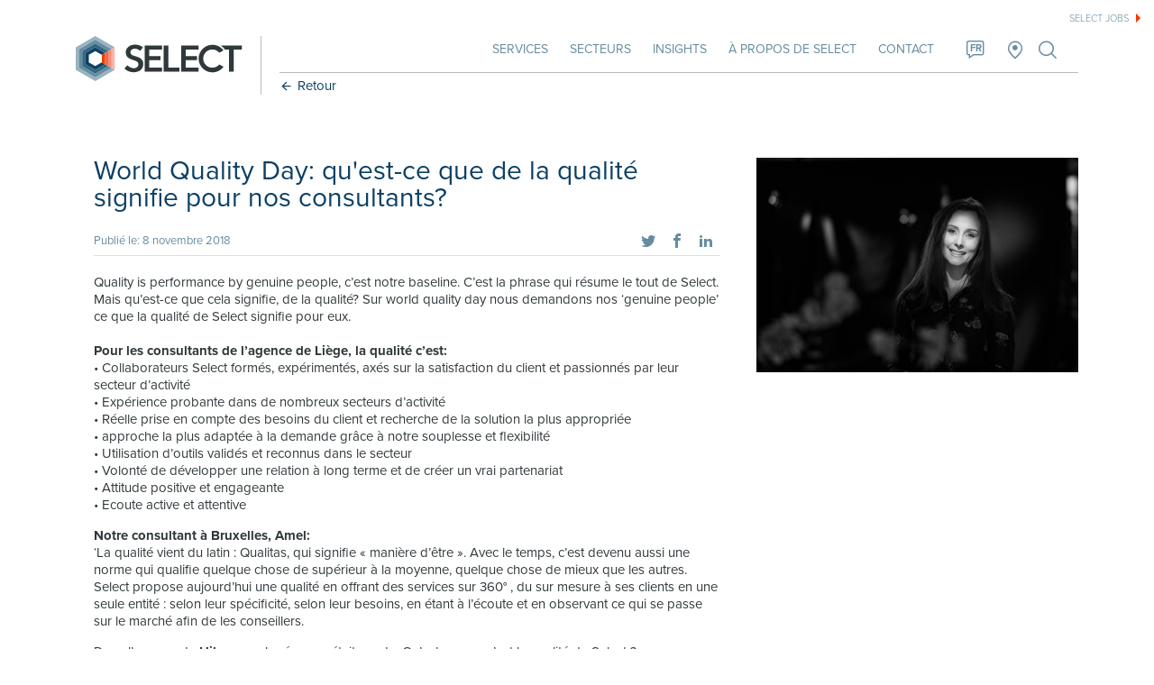

--- FILE ---
content_type: text/html; charset=utf-8
request_url: https://www.selecthr.lu/Items/fr-LU/Actualites/2018/world-quality-day-questce-que-de-la-qualite-signifie-pour-nos-consultants
body_size: 19317
content:
<!DOCTYPE html><html id="ctl00_htmlTag" xmlns="http://www.w3.org/1999/xhtml" lang="fr-LU"><head id="ctl00_Head1"><meta charset="utf-8"/><meta name="viewport" content="width=device-width, initial-scale=1, maximum-scale=1, minimum-scale=1, user-scalable=no"/><meta http-equiv="cleartype" content="on"/><meta name="HandheldFriendly" content="True"/><meta id="ctl00_facebookScript" name="facebook-domain-verification" content="wuqi9lgu1hitbeyb1pv8btthh34a4r"/><link id="ctl00_linkFaviconShortcut" rel="shortcut icon" type="image/x-icon" href="https://www.selecthr.lu/App_Skins/Select/images/favicon.ico"/><meta name="apple-mobile-web-app-title" content="Select"/><meta name="msapplication-TileColor" content="#000000"/><link id="ctl00_linkiPhoneIcon" rel="apple-touch-icon-precomposed" href="https://www.selecthr.lu/App_Skins/Select/images/iphone-image.png"/><meta name="msapplication-TileImage" content="https://www.selecthr.lu/App_Skins/Select/images/iphone-image.png"/><meta id="ctl00_metaOGImage" property="og:image" content="https://www.selecthr.lu/Thumbs/200/200/90/Crop/CmsData/Images/Content/Nieuws/select-charlotte_capture0147.jpg"/><script pin>(function(w,d,s,l,i){w[l]=w[l]||[];w[l].push({'gtm.start':new Date().getTime(),event:'gtm.js'});var f=d.getElementsByTagName(s)[0],j=d.createElement(s),dl=l!='dataLayer'?'&l='+l:'';j.async=true;j.src='https://www.googletagmanager.com/gtm.js?id='+i+dl;f.parentNode.insertBefore(j,f);})(window,document,'script','dataLayer','GTM-NGJCCJJ');</script><meta content="website" property="og:type"/><meta content="Actualites - World Quality Day: qu&#39;est-ce que de la qualité signifie pour nos consultants? - Select" property="og:title"/><meta content="https://www.selecthr.lu/Items/fr-LU/Actualites/2018/world-quality-day-questce-que-de-la-qualite-signifie-pour-nos-consultants" property="og:url"/><meta content="Select" property="og:site_name"/><link href="/cssbundle/all/LPnEBIgbSd74k_xYVMmQPy5tfmoetz24JO37Xp5vSAU1" rel="stylesheet" media="all"/><link href="https://cdnjs.cloudflare.com/ajax/libs/lightgallery/1.10.0/css/lightgallery.min.css" rel="stylesheet" media="all"/><link href="https://cdnjs.cloudflare.com/ajax/libs/flickity/2.0.10/flickity.min.css" rel="stylesheet" media="all"/><link href="/bundle-htmlform/all/K501aPlf9ILUlm3Jb5YqaPPnhMkIYA7Lv1J54dAAQic1" rel="stylesheet" media="all"/><link href="/bundle-image/all/WDl-WKmPDZgp2kTeF_HdGTfVD712GagyOEuBuFninNg1" rel="stylesheet" media="all"/><link href="/bundle-lightgallery/all/dtjpBPkzbUSkFTsp6MHiXtuibIwmOjXHDcElpuuGBHU1" rel="stylesheet" media="all"/><link href="/bundle-button-flip/all/KkT1SCSjolt6M7UZZbj2j10QvaFbGerZ4UHNiE3UJHM1" rel="stylesheet" media="all"/><link href="/bundle-form/all/_Hck-KzVXC2VwqIlh6wGZIUAbU16Lm92IhodQ8wIQos1" rel="stylesheet" media="all"/><link href="/bundle-quickscan/all/SvHfLwOEXNmNbYEBADchkN-f7D08iGLCshL9lxP5RYk1" rel="stylesheet" media="all"/><style>.list.favorites li {position: relative;}.list.favorites li:after {content: '';display: block;clear: both;}.list.favorites li a {padding: 7px calc(var(--padding) * 2) 7px 55px;}.list.favorites li a .widgetHeader {padding: 0;}.list.favorites li .delete {padding: 0;position: absolute;z-index: 1;left: 25px;top: 7px;line-height: 20px;width: auto;height: 20px;background: none !important;}.list.favorites li .delete:after {display: none;}.list.favorites li .delete:before {font-size: 2rem;right: auto;position: relative;top: auto;background: red;margin-top: auto;}.ua-desktop .list.favorites li .delete:before:hover {background: #cc0000;color: #fff;}</style><script data-pin src="/bundle-requirejs/5khurs1A7_Fgvp2VcqEX3xSTbRaBDpvbKiuPnMGVCdA1"></script><link rel='stylesheet' href='//use.typekit.net/msi6zcp.css'><title>Actualites - World Quality Day: qu'est-ce que de la qualité signifie pour nos consultants? - Select</title><script pin >window.hfAccountId = "1cc8970f-b9a5-437f-be7d-ceb5ee5888da";window.hfDomain = "https://api.herefish.com";(function () {var hf = document.createElement('script'); hf.type = 'text/javascript'; hf.async = true;hf.src = window.hfDomain + '/scripts/hf.js';var s = document.getElementsByTagName('script')[0]; s.parentNode.insertBefore(hf, s);})();</script><link rel="canonical" href="https://www.selecthr.lu/Items/fr-LU/Actualites/2018/world-quality-day-questce-que-de-la-qualite-signifie-pour-nos-consultants"/><meta name="description" content="Quality is performance by genuine people, c’est notre baseline. C’est la phrase qui résume le tout de Select. Mais qu’est-ce que cela signifie, de la qualité? Sur world quality day nous demandons nos ‘genuine people’ ce que la qualité de Select signifie pour eux. "/><script data-pin id="dxis_916624167" src="/DXR.axd?r=1_304,1_211,1_185,1_188,1_209,1_217,1_298,1_182,1_277,1_290,1_288,1_198-w4dhi" ></script></head><body id="ctl00_body" class="breadCrumbsActive flexdetails news noCover"><noscript><iframe src='https://www.googletagmanager.com/ns.html?id=GTM-NGJCCJJ'height='0' width='0' style='display:none;visibility:hidden'></iframe></noscript><form name="aspnetForm" method="post" action="./world-quality-day-questce-que-de-la-qualite-signifie-pour-nos-consultants" id="aspnetForm"><div></div><div id="ctl00_C2GLoadingPanel1" class="modalLoadingPanel"><div class="sk-circle"><div class="sk-circle1 sk-child"></div><div class="sk-circle2 sk-child"></div><div class="sk-circle3 sk-child"></div><div class="sk-circle4 sk-child"></div><div class="sk-circle5 sk-child"></div><div class="sk-circle6 sk-child"></div><div class="sk-circle7 sk-child"></div><div class="sk-circle8 sk-child"></div><div class="sk-circle9 sk-child"></div><div class="sk-circle10 sk-child"></div><div class="sk-circle11 sk-child"></div><div class="sk-circle12 sk-child"></div></div></div><div class="container"><div class="menu"><nav class="triggerNav"><div class="mainWidth"><ul class="mobileExtraMenu clearFix"><li><div id="hamburger"><span></span><span></span></div></li><li><a href="/" class="mainLogo"></a></li><li class="lastItem"><div class="left"><div class="languageSelector"><a id="lnkCurLang" href="javascript:void(0)" class="symbol language"><span>FR</span></a><ul class="language-list"><li><a id="ctl00_ctl07_ctl00_LangRepeater_ctl01_lnkLang" href="/en-GB">EN</a></li><li><a id="ctl00_ctl07_ctl00_LangRepeater_ctl02_lnkLang" class="active" href="/fr-LU">FR</a></li><li><a id="ctl00_ctl07_ctl00_LangRepeater_ctl03_lnkLang" href="/de-LU">DE</a></li></ul></div><a id="ctl00_ctl07_lnkMobilePhonenumber" class="symbol phone" href="tel:00352%202030%201031"></a></div><div class="right"><div id="ctl00_ctl07_ctl01_ctl00_CmsCtrl" class="favoriteControl"></div></div></li></ul></div></nav><div id="ctl00_ctl08_MobileMainMenu" class="mobileMenu"><ul class='list_Level0_Children list0'><li class='listItem_Level0_Children listItem0'><a id="ctl00_ctl08_MobileMainMenu_ctl02_lnk" class="linkItem0" href="/" target="_self">Homepage</a></li><li class='listItem_Level0 listItem1'><a id="ctl00_ctl08_MobileMainMenu_ctl05_lnk" class="linkItem1" href="/fr-LU/services" target="_self">Services</a></li><li class='listItem_Level0 listItem2'><a id="ctl00_ctl08_MobileMainMenu_ctl08_lnk" class="linkItem2" href="/fr-LU/secteurs" target="_self">Secteurs</a></li><li class='listItem_Level0_Children listItem3'><a id="ctl00_ctl08_MobileMainMenu_ctl11_lnk" class="linkItem3" href="/fr-LU/blog-evenements" target="_self">Insights</a><ul class='list_Level1 list3 mobileSubmenu'><li class='listItem_Level1 listItem0'><a id="ctl00_ctl08_MobileMainMenu_ctl14_lnk" class="linkItem0" href="/fr-LU/blog-evenements/blog-rh" target="_self">Blog RH</a></li><li class='listItem_Level1 listItem1 lastItem lastListItem'><a id="ctl00_ctl08_MobileMainMenu_ctl17_lnk" class="linkItem1 lastItem lastLinkItem" href="/fr-LU/blog-evenements/evenements" target="_self">Événements</a></li></ul></li><li class='listItem_Level0 listItem4'><a id="ctl00_ctl08_MobileMainMenu_ctl22_lnk" class="linkItem4" href="/fr-LU/a-propos-de-select" target="_self">À propos de Select</a></li><li class='listItem_Level0 listItem5 lastItem lastListItem'><a id="ctl00_ctl08_MobileMainMenu_ctl25_lnk" class="linkItem5 lastItem lastLinkItem" href="/fr-LU/contact" target="_self">Contact</a></li><li class="websiteSearch"><div id="ctl00_ctl08_MobileMainMenu_ctl27_pnlMobileSearch" class="searchContainer" onkeypress="javascript:return WebForm_FireDefaultButton(event, &#39;ctl00_ctl08_MobileMainMenu_ctl27_lnkMobileSearchButton&#39;)"><a onclick="window.location=&#39;/Pages/fr-LU/algemeen/page-de-recherche?q=&#39; + mobileSearchControl.GetText(); return false;" id="ctl00_ctl08_MobileMainMenu_ctl27_lnkMobileSearchButton" class="symbol search" href="javascript:__doPostBack(&#39;ctl00$ctl08$MobileMainMenu$ctl27$lnkMobileSearchButton&#39;,&#39;&#39;)"></a><input class="dxeTextBoxSys dxeTextBoxDefaultWidthSys" id="ctl00_ctl08_MobileMainMenu_ctl27_txtMobileSearch" type="text" value="recherche par mot-clé" name="ctl00$ctl08$MobileMainMenu$ctl27$txtMobileSearch" onfocus="ASPx.EGotFocus(&#39;ctl00_ctl08_MobileMainMenu_ctl27_txtMobileSearch&#39;)" onblur="ASPx.ELostFocus(&#39;ctl00_ctl08_MobileMainMenu_ctl27_txtMobileSearch&#39;)" onchange="ASPx.EValueChanged(&#39;ctl00_ctl08_MobileMainMenu_ctl27_txtMobileSearch&#39;)"/></div></li></ul></div></div><div class="menu-filler"></div><div class="page"><div class="page-filler"></div><header><div id="ctl00_ctl06_ctl00_CmsCtrl" class="topMenu"><a href='https://www.select-jobs.lu/fr-LU' alt='' target='_blank'>Select jobs</a></div><div class="mainWidth"><div class="paddingBoth clearFix"><div class="headerContainer clearFix"><a href='/' class="mainLogo"></a><div class="menuContainer"><div class="mainNav"><div id="ctl00_ctl06_MainMenu" class="mainMenu"><ul><li class='listItem_Level0 listItem0'><a id="ctl00_ctl06_MainMenu_ctl02_lnk" class="linkItem0" href="../../../../fr-LU/services" target="_self">Services</a></li><li class='listItem_Level0 listItem1'><a id="ctl00_ctl06_MainMenu_ctl05_lnk" class="linkItem1" href="../../../../fr-LU/secteurs" target="_self">Secteurs</a></li><li class='listItem_Level0_Children listItem2'><a id="ctl00_ctl06_MainMenu_ctl08_lnk" class="linkItem2" href="../../../../fr-LU/blog-evenements" target="_self">Insights</a></li><li class='listItem_Level0 listItem3'><a id="ctl00_ctl06_MainMenu_ctl11_lnk" class="linkItem3" href="../../../../fr-LU/a-propos-de-select" target="_self">À propos de Select</a></li><li class='listItem_Level0 listItem4 lastItem lastListItem'><a id="ctl00_ctl06_MainMenu_ctl14_lnk" class="linkItem4 lastItem lastLinkItem" href="../../../../fr-LU/contact" target="_self">Contact</a></li></ul></div><ul><li class="noPaddingRight"><div id="ctl00_ctl06_ctl04_ctl00_CmsCtrl" class="favoriteControl"></div><div class="languageSelector"><a id="lnkCurLang" href="javascript:void(0)" class="symbol language"><span>FR</span></a><ul class="language-list"><li><a id="ctl00_ctl06_ctl03_LangRepeater_ctl01_lnkLang" href="/en-GB">EN</a></li><li><a id="ctl00_ctl06_ctl03_LangRepeater_ctl02_lnkLang" class="active" href="/fr-LU">FR</a></li><li><a id="ctl00_ctl06_ctl03_LangRepeater_ctl03_lnkLang" href="/de-LU">DE</a></li></ul></div><a href='/contact-fr' class="symbol pin"></a><a class="symbol search search-trigger" href="javascript:void(0);"></a></li></ul></div><section id="ctl00_ctl06_ctl01_sectionBreadCrumbs" class="backButton"><a id="ctl00_ctl06_ctl01_lblBack" class="backButtonLink" href="javascript:history.back(0);"><span class="symbol previous"></span><span id="ctl00_ctl06_ctl01_Literal1" class="text">Retour</span></a></section></div></div></div></div><div class="search-popup"><div class="search-popup-inner"><a href="javascript:void(0);" class="close"></a><div class="main-search" onkeypress="javascript:return WebForm_FireDefaultButton(event, &#39;ctl00_ctl06_ctl02_SearchButton&#39;)"><input class="dxeTextBoxSys dxeTextBoxDefaultWidthSys" placeholder="recherche par mot-clé" id="ctl00_ctl06_ctl02_SearchBox" type="text" name="ctl00$ctl06$ctl02$SearchBox" onchange="ASPx.EValueChanged(&#39;ctl00_ctl06_ctl02_SearchBox&#39;)"/><a onclick="window.location=&#39;/Pages/fr-LU/algemeen/page-de-recherche?q=&#39; + mainSearchControl.GetText(); return false;" id="ctl00_ctl06_ctl02_SearchButton" class="symbol search" href="javascript:__doPostBack(&#39;ctl00$ctl06$ctl02$SearchButton&#39;,&#39;&#39;)"></a></div></div></div></header><main><section class="sectionItem section-minHeight"></section><section class="paddingTop paddingBottom"><div class="mainWidth"><div class="paddingLeft clearFix"><div class="grid_8"><div class="block"><div class="header"><h1>World Quality Day: qu'est-ce que de la qualité signifie pour nos consultants?</h1><h2></h2></div><div class="content"><div class="articleData marginBottom"><span class="widgetDateFlex noPadding">Publié le: 8 novembre 2018</span><div id="ctl00_BodyPlaceHolder_ctl03_ctl00_SocialFlexWidgetContainer" class="widgetSocial"><div data-oldIndex="0"><a class="symbol twitter" href="javascript:void(0)" onclick="openPopup('http://twitter.com/share?url=https://www.selecthr.lu/Items/fr-LU/Actualites/2018/world-quality-day-questce-que-de-la-qualite-signifie-pour-nos-consultants&text=Actualites - World Quality Day: qu'est-ce que de la qualité signifie pour nos consultants? - Select', 'Twitter', 575, 425)"></a><a class="symbol facebook" href="javascript:void(0)" onclick="openPopup('http://www.facebook.com/sharer.php?u=https://www.selecthr.lu/Items/fr-LU/Actualites/2018/world-quality-day-questce-que-de-la-qualite-signifie-pour-nos-consultants', 'Facebook', 520, 350)"></a><a class="symbol linkedin" href="javascript:void(0)" onclick="openPopup('http://www.linkedin.com/shareArticle?mini=true&url=https://www.selecthr.lu/Items/fr-LU/Actualites/2018/world-quality-day-questce-que-de-la-qualite-signifie-pour-nos-consultants', 'LinkedIn', 575, 400)"></a><div id="ctl00_BodyPlaceHolder_ctl03_ctl00_SocialFlexWidgetContainer_item0_rctrl0_frmSendToFriend" class="frmPopup" CssClassRequiredSymbol="required"><table class="dxlpLoadingPanel_Glass dxlpControl_Glass" id="ctl00_BodyPlaceHolder_ctl03_ctl00_SocialFlexWidgetContainer_item0_rctrl0_frmSendToFriend_prCtrl" style="position:absolute;left:0px;top:0px;z-index:30000;display:none;"><tr><td class="dx" style="padding-right:0px;"><img class="dxlp-loadingImage dxlp-imgPosLeft" src="/DXR.axd?r=1_58-w4dhi" alt="" style="vertical-align:middle;"/></td><td class="dx" style="padding-left:0px;"><span id="ctl00_BodyPlaceHolder_ctl03_ctl00_SocialFlexWidgetContainer_item0_rctrl0_frmSendToFriend_prCtrl_TL"></span></td></tr></table><div id="ctl00_BodyPlaceHolder_ctl03_ctl00_SocialFlexWidgetContainer_item0_rctrl0_frmSendToFriend_prCtrl_LD" class="dxlpLoadingDiv_Glass dxlpControl_Glass dx-ft" style="background-color:#777777;opacity:0.7;left:0px;top:0px;z-index:29999;display:none;position:absolute;"></div><div id="ctl00_BodyPlaceHolder_ctl03_ctl00_SocialFlexWidgetContainer_item0_rctrl0_frmSendToFriend_puCtrl_PW0" class="dxpcLite_Glass dxpclW dxpc-mainDiv" style="height:200px;width:650px;cursor:default;z-index:10000;display:none;visibility:hidden;"><div class="dxpc-header dxpc-withBtn" style="cursor:move;-webkit-user-select:none;"><div class="dxpc-closeBtn"><img class="dxWeb_pcCloseButton_Glass" src="/DXR.axd?r=1_58-w4dhi" alt="Close"/></div><div class="dxpc-headerContent"><span class="dxpc-headerText dx-vam">FormTitle</span></div><b class="dx-clear"></b></div><div class="dxpc-contentWrapper"><div class="dxpc-content"></div></div><div class="dxpc-footer" style="padding-left:10px;padding-right:10px;padding-top:10px;padding-bottom:10px;"><div id="ctl00_BodyPlaceHolder_ctl03_ctl00_SocialFlexWidgetContainer_item0_rctrl0_frmSendToFriend_puCtrl_TPCF0_pnlPopupFooter" class="cms2go_PopupFooter"><div id="ctl00_BodyPlaceHolder_ctl03_ctl00_SocialFlexWidgetContainer_item0_rctrl0_frmSendToFriend_puCtrl_TPCF0_pnlPopupFooterCancelContainer" class="cms2go_PopupFooterCancelContainer"><input ga-event="SendToFriendForm|Cancel;Actualites - World Quality Day: qu&#39;est-ce que de la qualité signifie pour nos consultants? - Select" id="ctl00_BodyPlaceHolder_ctl03_ctl00_SocialFlexWidgetContainer_item0_rctrl0_frmSendToFriend_puCtrl_TPCF0_btxCancel" value="Cancel" name="ctl00$BodyPlaceHolder$ctl03$ctl00$SocialFlexWidgetContainer$item0$rctrl0$frmSendToFriend$puCtrl$TPCF0$btxCancel" type="submit"/></div><div id="ctl00_BodyPlaceHolder_ctl03_ctl00_SocialFlexWidgetContainer_item0_rctrl0_frmSendToFriend_puCtrl_TPCF0_pnlPopupFooterOkContainer" class="cms2go_PopupFooterOkContainer"><input ga-event="SendToFriendForm|Send;Actualites - World Quality Day: qu&#39;est-ce que de la qualité signifie pour nos consultants? - Select" id="ctl00_BodyPlaceHolder_ctl03_ctl00_SocialFlexWidgetContainer_item0_rctrl0_frmSendToFriend_puCtrl_TPCF0_btxOk" value="Send" name="ctl00$BodyPlaceHolder$ctl03$ctl00$SocialFlexWidgetContainer$item0$rctrl0$frmSendToFriend$puCtrl$TPCF0$btxOk" type="submit"/></div></div></div></div><div id="ctl00_BodyPlaceHolder_ctl03_ctl00_SocialFlexWidgetContainer_item0_rctrl0_frmSendToFriend_puCtrl_DXPWMB0" class="dxpcModalBackLite_Glass" style="z-index:9999;"></div><div id="ctl00_BodyPlaceHolder_ctl03_ctl00_SocialFlexWidgetContainer_item0_rctrl0_frmSendToFriend_puCtrl_PW1" class="dxpcLite_Glass dxpclW dxpc-mainDiv" style="height:200px;width:650px;cursor:default;z-index:10000;display:none;visibility:hidden;"><div class="dxpc-header dxpc-withBtn" style="cursor:move;-webkit-user-select:none;"><div class="dxpc-closeBtn"><img class="dxWeb_pcCloseButton_Glass" src="/DXR.axd?r=1_58-w4dhi" alt="Close"/></div><div class="dxpc-headerContent"><span class="dxpc-headerText dx-vam">ResponseTitle</span></div><b class="dx-clear"></b></div><div class="dxpc-contentWrapper"><div class="dxpc-content"></div></div><div class="dxpc-footer" style="padding-left:10px;padding-right:10px;padding-top:10px;padding-bottom:10px;"><div id="ctl00_BodyPlaceHolder_ctl03_ctl00_SocialFlexWidgetContainer_item0_rctrl0_frmSendToFriend_puCtrl_TPCF1_pnlPopupFooterResponse" class="cms2go_PopupFooterResponse"><div id="ctl00_BodyPlaceHolder_ctl03_ctl00_SocialFlexWidgetContainer_item0_rctrl0_frmSendToFriend_puCtrl_TPCF1_pnlPopupFooterCloseContainer" class="cms2go_PopupFooterCloseContainer"><input ga-event="SendToFriendForm|Close;Actualites - World Quality Day: qu&#39;est-ce que de la qualité signifie pour nos consultants? - Select" id="ctl00_BodyPlaceHolder_ctl03_ctl00_SocialFlexWidgetContainer_item0_rctrl0_frmSendToFriend_puCtrl_TPCF1_btxClose" value="Close" name="ctl00$BodyPlaceHolder$ctl03$ctl00$SocialFlexWidgetContainer$item0$rctrl0$frmSendToFriend$puCtrl$TPCF1$btxClose" type="submit"/></div></div></div></div><div id="ctl00_BodyPlaceHolder_ctl03_ctl00_SocialFlexWidgetContainer_item0_rctrl0_frmSendToFriend_puCtrl_DXPWMB1" class="dxpcModalBackLite_Glass" style="z-index:9999;"></div><div id="ctl00_BodyPlaceHolder_ctl03_ctl00_SocialFlexWidgetContainer_item0_rctrl0_frmSendToFriend_puCtrl_PW2" class="dxpcLite_Glass dxpclW dxpc-mainDiv" style="height:200px;width:650px;cursor:default;z-index:10000;display:none;visibility:hidden;"><div class="dxpc-header dxpc-withBtn" style="cursor:move;-webkit-user-select:none;"><div class="dxpc-closeBtn"><img class="dxWeb_pcCloseButton_Glass" src="/DXR.axd?r=1_58-w4dhi" alt="Close"/></div><div class="dxpc-headerContent"><span class="dxpc-headerText dx-vam">Error</span></div><b class="dx-clear"></b></div><div class="dxpc-contentWrapper"><div class="dxpc-content"></div></div><div class="dxpc-footer" style="padding-left:10px;padding-right:10px;padding-top:10px;padding-bottom:10px;"><div id="ctl00_BodyPlaceHolder_ctl03_ctl00_SocialFlexWidgetContainer_item0_rctrl0_frmSendToFriend_puCtrl_TPCF2_pnlPopupFooterError" class="cms2go_PopupFooter"><div id="ctl00_BodyPlaceHolder_ctl03_ctl00_SocialFlexWidgetContainer_item0_rctrl0_frmSendToFriend_puCtrl_TPCF2_pnlPopupFooterErrorCloseContainer" class="cms2go_PopupFooterCloseContainer"><input id="ctl00_BodyPlaceHolder_ctl03_ctl00_SocialFlexWidgetContainer_item0_rctrl0_frmSendToFriend_puCtrl_TPCF2_btxClose" value="Close" name="ctl00$BodyPlaceHolder$ctl03$ctl00$SocialFlexWidgetContainer$item0$rctrl0$frmSendToFriend$puCtrl$TPCF2$btxClose" type="submit"/></div></div></div></div><div id="ctl00_BodyPlaceHolder_ctl03_ctl00_SocialFlexWidgetContainer_item0_rctrl0_frmSendToFriend_puCtrl_DXPWMB2" class="dxpcModalBackLite_Glass" style="z-index:9999;"></div></div></div></div></div><p>Quality is performance by genuine people, c’est notre baseline. C’est la phrase qui résume le tout de Select. Mais qu’est-ce que cela signifie, de la qualité? Sur world quality day nous demandons nos ‘genuine people’ ce que la qualité de Select signifie pour eux.<br /><br /><strong>Pour les consultants de l’agence de Liège, la qualité c’est:<br /></strong>•	Collaborateurs Select formés, expérimentés, axés sur la satisfaction du client et passionnés par leur secteur d’activité<br />•	Expérience probante dans de nombreux secteurs d’activité<br />•	Réelle prise en compte des besoins du client et recherche de la solution la plus appropriée<br />•	approche la plus adaptée à la demande grâce à notre souplesse et flexibilité<br />•	Utilisation d’outils validés et reconnus dans le secteur<br />•	Volonté de développer une relation à long terme et de créer un vrai partenariat<br />•	Attitude positive et engageante<br />•	Ecoute active et attentive<strong><br /></strong></p><p><strong>Notre consultant à Bruxelles, Amel:<br /></strong>‘La qualité vient du latin : Qualitas, qui signifie « manière d’être ». Avec le temps, c’est devenu aussi une norme qui qualifie quelque chose de supérieur à la moyenne, quelque chose de mieux que les autres.<br />Select propose aujourd’hui une qualité en offrant des services sur 360° , du sur mesure à ses clients  en une seule entité : selon leur spécificité, selon leur besoins, en étant à l’écoute et en observant ce qui se passe sur le marché afin de les conseillers.<br /></p><p>Dans l’agence de <strong>Hilversum</strong> la réponse était courte. Qu’est-ce que c’est la qualité de Select ?<br />“NOUS, les consultants font la qualité”<br /></p></div></div><div id="ctl00_BodyPlaceHolder_ContentWidgetContainer"></div></div><div class="grid_4 rightWidgetContainer"><div id="ctl00_BodyPlaceHolder_pnlRightImage"><div class="block image inline noPadding"><div class="media"><picture><img id="ctl00_BodyPlaceHolder_imgRight" width="500" src="/Thumbs/500/0/75/CmsData/Images/Content/Nieuws/select-charlotte_capture0147.jpg"/></picture></div></div></div><div id="ctl00_BodyPlaceHolder_RightWidgetContainer"></div></div></div></div></section><div id="ctl00_BodyPlaceHolder_ctl01_SectionWidgetContainer"><section class="sectionItem paddingTop paddingBottom sectionColor4 section-dynamicContent column-auto" data-oldIndex="0" data-section-title=""><div class="mainWidth"><div class="paddingLeft clear"><div id="ctl00_BodyPlaceHolder_ctl01_SectionWidgetContainer_item0_rctrl0_pnlHeader" class="grid_9 gridCenter"><div class="block noMargin alignCenter"><div class="header"><H1 class="headerLabel">Articles actuels</H1></div><div class="content"></div></div></div><div id="ctl00_BodyPlaceHolder_ctl01_SectionWidgetContainer_item0_rctrl0_SectionWidgetContainer"><div class="selectorColorWhite slider four-columns" data-oldIndex="0"><ul class="blockEntry"><li class="item"><a id="ctl00_BodyPlaceHolder_ctl01_SectionWidgetContainer_item0_rctrl0_SectionWidgetContainer_item0_rctrl0_rptItems1_ctl01_ctl05_HyperLink1" class="block image hoverBlock cssSelectorColor positionimageTop" href="../blog/comment-fideliser-ses-talents-dans-un-contexte-de-forte-concurrence" target="_self"><div class="media"><img id="ctl00_BodyPlaceHolder_ctl01_SectionWidgetContainer_item0_rctrl0_SectionWidgetContainer_item0_rctrl0_rptItems1_ctl01_ctl05_ThumbImage1" width="400" height="225" src="/Thumbs/400/225/50/Crop/CmsData/1765998597335.jpg"/></div><div class="inner"><div class="header"><span class="widgetDate">29 décembre 2025</span><span class="widgetHeader">Comment fidéliser ses talents dans un contexte de forte concurrence ?</span></div><div class="content"><span id="ctl00_BodyPlaceHolder_ctl01_SectionWidgetContainer_item0_rctrl0_SectionWidgetContainer_item0_rctrl0_rptItems1_ctl01_ctl05_lblSummary">Dans un marché de l’emploi tendu, marqué par la pénurie de compétences et une mobilité accrue des profils qualifiés, la fidélisation des talents est devenue un enjeu stratégique majeur. Mais quels sont ces leviers et surtout, comment les activer concrètement ?<br /><br /></span></div></div></a></li><li class="item"><a id="ctl00_BodyPlaceHolder_ctl01_SectionWidgetContainer_item0_rctrl0_SectionWidgetContainer_item0_rctrl0_rptItems1_ctl02_ctl05_HyperLink1" class="block image hoverBlock cssSelectorColor positionimageTop" href="../blog/le-role-du-recruteur-aujourdhui-chasseur-de-talents-ou-partenaire-strategique" target="_self"><div class="media"><img id="ctl00_BodyPlaceHolder_ctl01_SectionWidgetContainer_item0_rctrl0_SectionWidgetContainer_item0_rctrl0_rptItems1_ctl02_ctl05_ThumbImage1" width="400" height="225" src="/Thumbs/400/225/50/Crop/CmsData/1765273261286.jpg"/></div><div class="inner"><div class="header"><span class="widgetDate">9 décembre 2025</span><span class="widgetHeader">Le rôle du recruteur aujourd’hui : chasseur de talents ou partenaire stratégique ?</span></div><div class="content"><span id="ctl00_BodyPlaceHolder_ctl01_SectionWidgetContainer_item0_rctrl0_SectionWidgetContainer_item0_rctrl0_rptItems1_ctl02_ctl05_lblSummary">Quand on parle de recrutement, beaucoup imaginent encore un métier simple : publier une annonce, recevoir des candidatures, lire des CV et organiser quelques entretiens. La réalité est toute autre. Le rôle du recruteur a profondément évolué, et c’est tant mieux.</span></div></div></a></li><li class="item"><a id="ctl00_BodyPlaceHolder_ctl01_SectionWidgetContainer_item0_rctrl0_SectionWidgetContainer_item0_rctrl0_rptItems1_ctl03_ctl05_HyperLink1" class="block image hoverBlock cssSelectorColor positionimageTop" href="../blog/fiers-de-nous-associer-a-the-network-autonomiser-les-femmes-impulser-le-changement" target="_self"><div class="media"><img id="ctl00_BodyPlaceHolder_ctl01_SectionWidgetContainer_item0_rctrl0_SectionWidgetContainer_item0_rctrl0_rptItems1_ctl03_ctl05_ThumbImage1" width="400" height="225" src="/Thumbs/400/225/50/Crop/CmsData/banner-weareselectgroup-2.png"/></div><div class="inner"><div class="header"><span class="widgetDate">8 décembre 2025</span><span class="widgetHeader">Fiers de nous associer à The Network : Autonomiser les femmes, impulser le changement</span></div><div class="content"><span id="ctl00_BodyPlaceHolder_ctl01_SectionWidgetContainer_item0_rctrl0_SectionWidgetContainer_item0_rctrl0_rptItems1_ctl03_ctl05_lblSummary">Nous sommes ravis d’annoncer notre nouveau partenariat avec The Network, une organisation pionnière qui relie et autonomise les femmes au Luxembourg depuis plus de trois décennies. <br /></span></div></div></a></li><li class="item"><a id="ctl00_BodyPlaceHolder_ctl01_SectionWidgetContainer_item0_rctrl0_SectionWidgetContainer_item0_rctrl0_rptItems1_ctl04_ctl05_HyperLink1" class="block image hoverBlock cssSelectorColor positionimageTop" href="../blog/le-ghosting-en-recrutement-un-probleme-a-double-sens" target="_self"><div class="media"><img id="ctl00_BodyPlaceHolder_ctl01_SectionWidgetContainer_item0_rctrl0_SectionWidgetContainer_item0_rctrl0_rptItems1_ctl04_ctl05_ThumbImage1" width="400" height="225" src="/Thumbs/400/225/50/Crop/CmsData/1763134261700.jpg"/></div><div class="inner"><div class="header"><span class="widgetDate">25 novembre 2025</span><span class="widgetHeader">Le ghosting en recrutement : un problème à double sens</span></div><div class="content"><span id="ctl00_BodyPlaceHolder_ctl01_SectionWidgetContainer_item0_rctrl0_SectionWidgetContainer_item0_rctrl0_rptItems1_ctl04_ctl05_lblSummary">Depuis quelques années, un mot s’est installé dans le vocabulaire du recrutement : le ghosting. Candidats qui disparaissent… recruteurs silencieux… process qui s’éternisent.<br /><br />Je vois à quel point cela fragilise la confiance des deux côtés.</span></div></div></a></li><li class="item"><a id="ctl00_BodyPlaceHolder_ctl01_SectionWidgetContainer_item0_rctrl0_SectionWidgetContainer_item0_rctrl0_rptItems1_ctl05_ctl05_HyperLink1" class="block image hoverBlock cssSelectorColor positionimageTop" href="../news/marche-de-lemploi-au-luxembourg-secteur-financier-chiffres-et-tendances-pour-cette-fin-2025" target="_self"><div class="media"><img id="ctl00_BodyPlaceHolder_ctl01_SectionWidgetContainer_item0_rctrl0_SectionWidgetContainer_item0_rctrl0_rptItems1_ctl05_ctl05_ThumbImage1" width="400" height="225" src="/Thumbs/400/225/50/Crop/CmsData/1763072600451.jpg"/></div><div class="inner"><div class="header"><span class="widgetDate">25 novembre 2025</span><span class="widgetHeader">Marché de l'emploi au Luxembourg, secteur financier : chiffres et tendances pour cette fin 2025</span></div><div class="content"><span id="ctl00_BodyPlaceHolder_ctl01_SectionWidgetContainer_item0_rctrl0_SectionWidgetContainer_item0_rctrl0_rptItems1_ctl05_ctl05_lblSummary">Le secteur financier reste au cœur de l’économie luxembourgeoise mais les dynamiques du marché de l’emploi évoluent. En tant que recruteuse notamment spécialisée dans la finance, j’observe chaque jour à quel point les attentes des candidats et les stratégies des entreprises se transforment.<br /></span></div></div></a></li><li class="item"><a id="ctl00_BodyPlaceHolder_ctl01_SectionWidgetContainer_item0_rctrl0_SectionWidgetContainer_item0_rctrl0_rptItems1_ctl06_ctl05_HyperLink1" class="block image hoverBlock cssSelectorColor positionimageTop" href="../blog/recrutement-et-generations-et-si-on-parlait-des-seniors" target="_self"><div class="media"><img id="ctl00_BodyPlaceHolder_ctl01_SectionWidgetContainer_item0_rctrl0_SectionWidgetContainer_item0_rctrl0_rptItems1_ctl06_ctl05_ThumbImage1" width="400" height="225" src="/Thumbs/400/225/50/Crop/CmsData/1761552655069.jpg"/></div><div class="inner"><div class="header"><span class="widgetDate">27 octobre 2025</span><span class="widgetHeader">Recrutement et générations : et si on parlait des seniors ?</span></div><div class="content"><span id="ctl00_BodyPlaceHolder_ctl01_SectionWidgetContainer_item0_rctrl0_SectionWidgetContainer_item0_rctrl0_rptItems1_ctl06_ctl05_lblSummary">En tant que recruteuse au Luxembourg, j’observe au quotidien un paradoxe : les entreprises peinent à recruter, mais de nombreux profils expérimentés peinent eux-mêmes à retrouver un emploi passé un certain âge.<br /><br /></span></div></div></a></li></ul></div></div><div class="grid_12"><div id="ctl00_BodyPlaceHolder_ctl01_SectionWidgetContainer_item0_rctrl0_SectionButtonsContainer" class="sectionButtons"><div data-oldIndex="0"><div ><a class='actionButton bgColor1'href='/Pages/fr-LU/insights/blog-rh-nouvelles-et-opinions'target='_self'><span class="text">Plus de blogs</span></a></div></div></div></div></div></div></section></div><div id="ctl00_CmsWidgetContainerPoppupNotification"></div></main><footer><div class="footerTop"><div class="footerContainer"><div class="mainWidth"><div class="paddingLeft clear"><div class="grid_5 footerTopLeft"><div class="block noMargin"><div class="logoContainer"><div class="paddingBottom">Select rapproche les talents et l’employeur. Outre le recrutement de talents, nous vous proposons un package complet de services RH</div><div id="ctl00_ctl09_ctl01_CmsCtrl"><img src='/CmsData/FooterLogos/logo-fr2s.svg' height='60' style='height: 60px' alt='' /></div></div></div></div><div class="grid_7 footerTopRight"><div id="ctl00_ctl09_CmsWidgetContainer1" HideDynContentWhenNoItems="true"><div class="grid_4 transparent" data-oldIndex="0"><div class="block noMargin"><div class="header"><span id="ctl00_ctl09_CmsWidgetContainer1_item0_rctrl0_pnlHeader" class="footerTitle">Select HR</span></div><div class="content"><ul><li class='listItemFirst'><a href="../../../../Pages/fr-LU/bedrijfsinfo/a-propos-de-select" id="ctl00_ctl09_CmsWidgetContainer1_item0_rctrl0_rptItems1_ctl01_A1">À propos de Select</a></li><li><a href="../../../../Pages/fr-LU/contact/contact" id="ctl00_ctl09_CmsWidgetContainer1_item0_rctrl0_rptItems1_ctl02_A1">Contact</a></li><li><a href="../../../../Pages/fr-LU/algemeen/secteurs" id="ctl00_ctl09_CmsWidgetContainer1_item0_rctrl0_rptItems1_ctl03_A1">Secteurs</a></li><li><a href="../../../../Pages/fr-LU/services/services" id="ctl00_ctl09_CmsWidgetContainer1_item0_rctrl0_rptItems1_ctl04_A1">Services</a></li></ul></div></div></div></div></div></div></div></div></div><div class="footerBottom"><div class="mainWidth"><div class="paddingBoth clear"><div class="footerContainer"><div class="footerLeft"><span class="copyright">&copy; 2026 Select</span><em class="firstItem">&bull;</em><a id="ctl00_ctl09_CmsfooterMenuItems_CmsCtrl_rptItems_ctl01_hplLink" href="/sitemap-fr" target="_self">Sitemap</a><em>&bull;</em><a id="ctl00_ctl09_CmsfooterMenuItems_CmsCtrl_rptItems_ctl03_hplLink" href="/contact-fr" target="_self">Contact</a><em>&bull;</em><a id="ctl00_ctl09_CmsfooterMenuItems_CmsCtrl_rptItems_ctl05_hplLink" href="https://www.select-jobs.be" target="_blank">Jobs</a><em>&bull;</em><a id="ctl00_ctl09_CmsfooterMenuItems_CmsCtrl_rptItems_ctl07_hplLink" href="/privacy-fr" target="_self">Privacy Policy</a><em>&bull;</em><a id="ctl00_ctl09_CmsfooterMenuItems_CmsCtrl_rptItems_ctl09_hplLink" href="/Pages/fr-LU/algemeen/conditions-generales" target="_self">Conditions Générales</a></div><div id="ctl00_ctl09_SocialWidgetContainer" class="footerRight" HideDynContentWhenNoItems="true"><div data-oldIndex="0"><a href="https://www.linkedin.com/company/selecthrluxembourg/" target="_blank"><span class='symbol linkedin'></span></a><a href="https://www.facebook.com/profile.php?id=61550637027982" target="_blank"><span class='symbol facebook'></span></a></div></div></div></div></div></div></footer><a href="javascript:void(0);" class="back-to-top"><span class="symbol up"></span></a></div></div><input name="ctl00$PgState" type="hidden" id="ctl00_PgState" data-pgstate="" value="{&quot;CMSPageStateRO&quot;:&quot;CmsRunning&quot;}"/><div></div><input type="hidden" name="__EVENTTARGET" id="__EVENTTARGET" value=""/><input type="hidden" name="__EVENTARGUMENT" id="__EVENTARGUMENT" value=""/><input type="hidden" name="__VIEWSTATE" id="__VIEWSTATE" value="/[base64]"/><input type="hidden" name="__VIEWSTATEGENERATOR" id="__VIEWSTATEGENERATOR" value="4E832F3E"/><input type="hidden" name="__EVENTVALIDATION" id="__EVENTVALIDATION" value="/wEdAAWNQLglKXBvY3a30Pf3ZGEZaI+ha2oVrSXHrN4sMetj0Bi9MOZnyZf2bFiCUBpapKkdtIwOqhFzdXCzRCt2nAtxU3sWryi4mW3qYqpAM8CtHI1HQZe4E1rf7+KMXPe5skQvRDzu"/><script src="https://cdnjs.cloudflare.com/ajax/libs/jquery/3.6.0/jquery.min.js"></script><script src="https://cdnjs.cloudflare.com/ajax/libs/jquery-migrate/3.3.2/jquery-migrate.min.js"></script><script src="https://cdnjs.cloudflare.com/ajax/libs/jqueryui/1.12.1/jquery-ui.min.js"></script><script src="https://cdnjs.cloudflare.com/ajax/libs/cssuseragent/2.1.31/cssua.min.js"></script><script src="https://cdnjs.cloudflare.com/ajax/libs/picturefill/3.0.3/picturefill.min.js"></script><script src="https://cdnjs.cloudflare.com/ajax/libs/jquery.cycle2/2.1.6/jquery.cycle2.min.js"></script><script src="https://cdnjs.cloudflare.com/ajax/libs/flickity/2.2.2/flickity.pkgd.min.js"></script><script src="https://cdnjs.cloudflare.com/ajax/libs/jquery-cookie/1.4.1/jquery.cookie.min.js"></script><script src="https://cdnjs.cloudflare.com/ajax/libs/jquery.matchHeight/0.7.2/jquery.matchHeight-min.js"></script><script src="https://cdnjs.cloudflare.com/ajax/libs/lightgallery/1.10.0/js/lightgallery.min.js"></script><script src="https://cdnjs.cloudflare.com/ajax/libs/lightgallery/1.10.0/js/lightgallery-all.min.js"></script><script src="/bundle-sticky/0YU-3qQGK3e8hdLsW8PP_Ms21FYUdEIVTbWG7xv7qMM1"></script><script src="https://cdnjs.cloudflare.com/ajax/libs/vue/2.6.12/vue.min.js"></script><script src="https://cdnjs.cloudflare.com/ajax/libs/vue-resource/1.5.1/vue-resource.min.js"></script><script src="/jsbundle/myLntOyA9mpqmRZ52JQqd90WYGh8qZz2Os6exG0ungM1"></script><script>(function(n,t){"use strict";t.setCTAButtoniFrame=function(){n("[data-iframe=true]").lightGallery({selector:"this",fullScreen:!1,zoom:!1,share:!1,counter:!1,download:!1})}})(jQuery,window,document)</script><script src="/bundle-favorites/rVB8ASZqhJdD350eDwgJYxR31ZayBlRrS0PrG2p1RO81"></script><script src="/bundle-form/Ge7gy-4zuQqb7ITJdc0tWDjJ7km6XQ0NHsiQ7Ewpykw1"></script><script src="/bundle-quickscan/ahsopqZYMfbTKp1WmmvLcDiTKTuPwVRcu_F7j2DhQlU1"></script><script src="/jsembeddedbundle/q2Vx10d428LB77hgnhbGhxi93wZDuiInw7NRCAXjiHc1"></script><script >function __doPostBack(n,t){theForm.onsubmit&&theForm.onsubmit()==!1||(theForm.__EVENTTARGET.value=n,theForm.__EVENTARGUMENT.value=t,theForm.submit())}var theForm=document.forms.aspnetForm;theForm||(theForm=document.aspnetForm)</script><script src="/WebResource.axd?d=mk9giQnztyLmGcZf5R5elTW8NTENy2AVZpCIZISWhKpm_Y3UPYR7iIdpDRsuhIJwYcNouhP_KObw9cqQDrmbdaWwAMA1&amp;t=638942282819057530" ></script><script src="/WebResource.axd?d=[base64]&amp;t=636536116500000000" ></script><script src="/WebResource.axd?d=[base64]&amp;t=636536116500000000" ></script><script id="dxss_762525628" >ASPx.createControl(ASPxClientTextBox,"ctl00_ctl08_MobileMainMenu_ctl27_txtMobileSearch","mobileSearchControl",{uniqueID:"ctl00$ctl08$MobileMainMenu$ctl27$txtMobileSearch",isNative:!0,stateObject:{rawValue:""},nullText:"recherche par mot-clé"},null,null,{decorationStyles:[]})</script><script id="dxss_2045338841" >ASPx.createControl(ASPxClientTextBox,"ctl00_ctl06_ctl02_SearchBox","mainSearchControl",{uniqueID:"ctl00$ctl06$ctl02$SearchBox",isNative:!0},null,null,{decorationStyles:[]})</script><script id="dxss_1317735819" >ASPx.createControl(ASPxClientLoadingPanel,"ctl00_BodyPlaceHolder_ctl03_ctl00_SocialFlexWidgetContainer_item0_rctrl0_frmSendToFriend_prCtrl","ctl00_BodyPlaceHolder_ctl03_ctl00_SocialFlexWidgetContainer_item0_SendToFriendPopupForm_lpx",{uniqueID:"ctl00$BodyPlaceHolder$ctl03$ctl00$SocialFlexWidgetContainer$item0$rctrl0$frmSendToFriend$prCtrl",isTextEmpty:!0})</script><script id="dxss_473940811" >ASPx.createControl(ASPxClientButton,"ctl00_BodyPlaceHolder_ctl03_ctl00_SocialFlexWidgetContainer_item0_rctrl0_frmSendToFriend_puCtrl_TPCF0_btxCancel","",{uniqueID:"ctl00$BodyPlaceHolder$ctl03$ctl00$SocialFlexWidgetContainer$item0$rctrl0$frmSendToFriend$puCtrl$TPCF0$btxCancel",isNative:!0,cpCBP:"ctl00_BodyPlaceHolder_ctl03_ctl00_SocialFlexWidgetContainer_item0_SendToFriendPopupForm_cbpu",cpLP:"",cpPU:"ctl00_BodyPlaceHolder_ctl03_ctl00_SocialFlexWidgetContainer_item0_SendToFriendPopupForm",cpErr:"ctl00_BodyPlaceHolder_ctl03_ctl00_SocialFlexWidgetContainer_item0_SendToFriendPopupForm_err",cpErrForm:"",cpErrRaised:!1,causesValidation:!1},{Click:function(n){var t=eval(n.cpPU);t.HideWindow(t.GetWindowByName("Form"))}})</script><script id="dxss_255206553" >ASPx.createControl(ASPxClientButton,"ctl00_BodyPlaceHolder_ctl03_ctl00_SocialFlexWidgetContainer_item0_rctrl0_frmSendToFriend_puCtrl_TPCF0_btxOk","",{uniqueID:"ctl00$BodyPlaceHolder$ctl03$ctl00$SocialFlexWidgetContainer$item0$rctrl0$frmSendToFriend$puCtrl$TPCF0$btxOk",isNative:!0,cpCBP:"ctl00_BodyPlaceHolder_ctl03_ctl00_SocialFlexWidgetContainer_item0_SendToFriendPopupForm_cbpu",cpLP:"",cpPU:"ctl00_BodyPlaceHolder_ctl03_ctl00_SocialFlexWidgetContainer_item0_SendToFriendPopupForm",cpErr:"ctl00_BodyPlaceHolder_ctl03_ctl00_SocialFlexWidgetContainer_item0_SendToFriendPopupForm_err",cpErrForm:"",cpErrRaised:!1,validationGroup:"ctl00_BodyPlaceHolder_ctl03_ctl00_SocialFlexWidgetContainer_item0"},{Click:function(){if(ASPxClientEdit.ValidateEditorsInContainerById("ctl00_BodyPlaceHolder_ctl03_ctl00_SocialFlexWidgetContainer_item0_rctrl0_frmSendToFriend_puCtrl_cbpu_frmPU","ctl00_BodyPlaceHolder_ctl03_ctl00_SocialFlexWidgetContainer_item0",!0))Concepts2Go.Controls.LoadingPanel.ShowModalLoadingPanel(),updateC2GStorage("ctl00_BodyPlaceHolder_ctl03_ctl00_SocialFlexWidgetContainer_item0_rctrl0_frmSendToFriend_puCtrl_cbpu_frmPU"),ctl00_BodyPlaceHolder_ctl03_ctl00_SocialFlexWidgetContainer_item0_SendToFriendPopupForm_cbpu.PerformCallback("SendForm");else return Concepts2Go.Controls.LoadingPanel.HideModalLoadingPanel(),alert("Not all fields are filled in!"),!1}})</script><script id="dxss_1978457365" >ASPx.createControl(ASPxClientButton,"ctl00_BodyPlaceHolder_ctl03_ctl00_SocialFlexWidgetContainer_item0_rctrl0_frmSendToFriend_puCtrl_TPCF1_btxClose","",{uniqueID:"ctl00$BodyPlaceHolder$ctl03$ctl00$SocialFlexWidgetContainer$item0$rctrl0$frmSendToFriend$puCtrl$TPCF1$btxClose",isNative:!0,cpCBP:"ctl00_BodyPlaceHolder_ctl03_ctl00_SocialFlexWidgetContainer_item0_SendToFriendPopupForm_cbpu",cpLP:"",cpPU:"ctl00_BodyPlaceHolder_ctl03_ctl00_SocialFlexWidgetContainer_item0_SendToFriendPopupForm",cpErr:"ctl00_BodyPlaceHolder_ctl03_ctl00_SocialFlexWidgetContainer_item0_SendToFriendPopupForm_err",cpErrForm:"",cpErrRaised:!1,causesValidation:!1},{Click:function(n){var t=eval(n.cpPU);t.HideWindow(t.GetWindowByName("Response"))}})</script><script id="dxss_1235031304" >ASPx.createControl(ASPxClientButton,"ctl00_BodyPlaceHolder_ctl03_ctl00_SocialFlexWidgetContainer_item0_rctrl0_frmSendToFriend_puCtrl_TPCF2_btxClose","",{uniqueID:"ctl00$BodyPlaceHolder$ctl03$ctl00$SocialFlexWidgetContainer$item0$rctrl0$frmSendToFriend$puCtrl$TPCF2$btxClose",isNative:!0,cpCBP:"ctl00_BodyPlaceHolder_ctl03_ctl00_SocialFlexWidgetContainer_item0_SendToFriendPopupForm_cbpu",cpLP:"",cpPU:"ctl00_BodyPlaceHolder_ctl03_ctl00_SocialFlexWidgetContainer_item0_SendToFriendPopupForm",cpErr:"ctl00_BodyPlaceHolder_ctl03_ctl00_SocialFlexWidgetContainer_item0_SendToFriendPopupForm_err",cpErrForm:"",cpErrRaised:!1,causesValidation:!1},{Click:function(n){var t=eval(n.cpPU);t.HideWindow(t.GetWindowByName("Error"))}})</script><script id="dxss_1793983037" >ASPx.AddHoverItems("ctl00_BodyPlaceHolder_ctl03_ctl00_SocialFlexWidgetContainer_item0_rctrl0_frmSendToFriend_puCtrl",[[["dxpc-closeBtnHover"],[""],["HCB0","HCB1","HCB2"]]]);ASPx.createControl(ASPxClientPopupControl,"ctl00_BodyPlaceHolder_ctl03_ctl00_SocialFlexWidgetContainer_item0_rctrl0_frmSendToFriend_puCtrl","ctl00_BodyPlaceHolder_ctl03_ctl00_SocialFlexWidgetContainer_item0_SendToFriendPopupForm",{callBack:function(n){WebForm_DoCallback("ctl00$BodyPlaceHolder$ctl03$ctl00$SocialFlexWidgetContainer$item0$rctrl0$frmSendToFriend$puCtrl",n,ASPx.Callback,"ctl00_BodyPlaceHolder_ctl03_ctl00_SocialFlexWidgetContainer_item0_rctrl0_frmSendToFriend_puCtrl",ASPx.CallbackError,!0)},uniqueID:"ctl00$BodyPlaceHolder$ctl03$ctl00$SocialFlexWidgetContainer$item0$rctrl0$frmSendToFriend$puCtrl",cpCBP:"ctl00_BodyPlaceHolder_ctl03_ctl00_SocialFlexWidgetContainer_item0_SendToFriendPopupForm_cbpu",cpLP:"",cpPU:"ctl00_BodyPlaceHolder_ctl03_ctl00_SocialFlexWidgetContainer_item0_SendToFriendPopupForm",cpErr:"ctl00_BodyPlaceHolder_ctl03_ctl00_SocialFlexWidgetContainer_item0_SendToFriendPopupForm_err",cpErrForm:"",cpErrRaised:!1,enableAnimation:!1,closeAction:"CloseButton",popupHorizontalAlign:"WindowCenter",popupVerticalAlign:"WindowCenter",isPopupPositionCorrectionOn:!1,shadowVisible:!1,contentLoadingMode:"OnFirstShow",allowDragging:!0,heightArray:[200,200,200],widthArray:[650,650,650],widthFromServerArray:[!0,!0,!0],windowsPopupElementIDList:[,,],hideBodyScrollWhenModalArray:[!1,!0,!0]},{BeginCallback:function(){Concepts2Go.Controls.LoadingPanel.ShowModalLoadingPanel()},EndCallback:function(n){var t=n.cpCurrentForm;n.HideWindow(n.GetWindowByName("Form"));n.ShowWindow(n.GetWindowByName(t));Concepts2Go.Controls.LoadingPanel.HideModalLoadingPanel()},CallbackError:function(){Concepts2Go.Controls.LoadingPanel.HideModalLoadingPanel()},PopUp:function(){jQuery(window).on("load",function(){updateDXFormFromProfile("ctl00_BodyPlaceHolder_ctl03_ctl00_SocialFlexWidgetContainer_item0_rctrl0_frmSendToFriend_puCtrl_cbpu_frmPU")})}},null,{windows:["Form","Response","Error"]})</script><script >function addClickFunction(n){var t=document.getElementById(n);t&&(t.click=function(){var n=!0;t.onclick&&(n=t.onclick());(typeof n=="undefined"||n)&&eval(t.getAttribute("href"))})}var CmsContext,callBackFrameUrl,Concepts2Go;addClickFunction("ctl00_ctl08_MobileMainMenu_ctl19_lnkMobileSearchButton");addClickFunction("ctl00_ctl08_MobileMainMenu_ctl27_lnkMobileSearchButton");addClickFunction("ctl00_ctl06_ctl02_SearchButton");InitSocialMediaShareBar({enableTracking:!0,language:"fr-LU"},{enableTracking:!0,language:"fr-LU"},{enableTracking:!0,language:"fr-LU"},{enableTracking:!0,language:"fr-LU"});window.addEventListener("load",function(){setCookie();setFixed();setCover();setMedia();setSlider();setFAQ();setQuotes();initNiceSelect();setSectionScroll();initMacy();backToTop();setEqualHeight()},!1);CmsContext=CmsContext||{};CmsContext.SiteName="Select";CmsContext.Culture="fr-LU";CmsContext.LanguageName="fr-LU";CmsContext.DebugEnabled=!1;CmsContext.Cultures=["en-GB","fr-LU","de-LU"];CmsContext.LanguageNames=["en-GB","fr-LU","de-LU"];$(window).on("load",function(){GAUpdateClickEvents()});callBackFrameUrl="/WebResource.axd?d=VZAT-LZV9uMeNMoqmvCXg1IbklqEkrDJN-eDh88PJ9sfzXtjSnAZg90dy_91Owbpnv-aEPwxaz3ce8oIC7DW74DGHiw1&t=638942282819057530";WebForm_InitCallback();window.ModalLoadingPanel={};Concepts2Go=Concepts2Go||{};jQuery.extend(ModalLoadingPanel,{Show:function(n,t){var f=jQuery(window).scrollTop()+"px",e=jQuery(window).scrollLeft()+"px",o="100%",r="100%",u=30,c=n!=undefined&&n!=""&&jQuery("#"+n).length>0,i,s,h;c&&(i=jQuery("#"+n),s=i.height()/2-25,f=s<0?i.parent().offset().top+"px":i.parent().offset().top+s+"px",h=i.width()/2-50,e=h<0?i.parent().offset().left+"px":i.parent().offset().left+h+"px",o="100px",r="50px",t&&(f=i.parent().offset().top+(i.parent().height()-u)/2+"px",e=i.parent().offset().left+i.parent().width()-i.parent().height()+"px",o=u+"px",r=u+"px"));jQuery("#ctl00_C2GLoadingPanel1").style("top",f);jQuery("#ctl00_C2GLoadingPanel1").style("left",e);jQuery("#ctl00_C2GLoadingPanel1").style("width",o,"important");jQuery("#ctl00_C2GLoadingPanel1").style("height",r,"important");c?(r=i.height()>50?50:i.height(),t&&(r=u),jQuery("#ctl00_C2GLoadingPanel1").style("height",r+"px","important"),r==50?(jQuery("#ctl00_C2GLoadingPanel1 > div").style("height","40px","important"),jQuery("#ctl00_C2GLoadingPanel1 > div").style("top","25px","important")):(jQuery("#ctl00_C2GLoadingPanel1 > div").style("height",r+"px","important"),jQuery("#ctl00_C2GLoadingPanel1 > div").style("top","20px","important"),t&&jQuery("#ctl00_C2GLoadingPanel1 > div").style("left","-5px","important"))):(jQuery("#ctl00_C2GLoadingPanel1 > div").style("height","40px"),jQuery("#ctl00_C2GLoadingPanel1 > div").style("top","50vh"),jQuery("body").style("overflow","hidden"));jQuery("#ctl00_C2GLoadingPanel1").show()},Hide:function(){jQuery("#ctl00_C2GLoadingPanel1").hide();jQuery("body").style("overflow","auto")}});Concepts2Go.Controls=Concepts2Go.Controls||{};Concepts2Go.Controls.LoadingPanel=function(){"use strict";var n={};return n.ShowModalLoadingPanel=function(n){ModalLoadingPanel.Show(n)},n.HideModalLoadingPanel=function(){ModalLoadingPanel.Hide()},n}(jQuery)</script></form></body></html>

--- FILE ---
content_type: text/css; charset=utf-8
request_url: https://www.selecthr.lu/cssbundle/all/LPnEBIgbSd74k_xYVMmQPy5tfmoetz24JO37Xp5vSAU1
body_size: 19446
content:
html{-webkit-text-size-adjust:100%;-moz-text-size-adjust:100%}*{outline:0;padding:0;margin:0;box-sizing:border-box}html,body{height:100%}form{display:block;height:100%;min-height:100%}form:after{display:block;height:100%;clear:both}ul li{list-style:none}fieldset{border:0;margin:0;padding:0;display:table;width:100%;outline:0}fieldset .row label,fieldset .row .item{display:table-cell}fieldset .row label{min-width:140px;padding-right:10px}@media(max-width:900px){fieldset .row label{min-width:100px}}.clear{clear:both}.clear:after{clear:both;display:table;content:" "}.clearFix:after{content:'';display:block;clear:both}.floatLeft{float:left!important}.floatRight{float:right!important}.alignLeft{text-align:left}.alignCenter{text-align:center}.alignRight{text-align:right}.gridCenter{float:none;margin:0 auto;padding:0}.positionRelative{position:relative}.noMargin{margin:0!important}.noMarginLeft{margin-left:0!important}.noMarginRight{margin-right:0!important}.noMarginTop{margin-top:0!important}.noMarginBottom{margin-bottom:0!important}.noPadding{padding:0!important}.noPaddingLeft{padding-left:0!important}.noPaddingRight{padding-right:0!important}.noPaddingTop{padding-top:0!important}.noPaddingBottom{padding-bottom:0!important}@media(max-width:900px){.hideWidgetOnMobileDevice{display:none}}.fabletShow{display:none!important}@media(max-width:900px){.fabletShow{display:block!important}}.fabletHide{display:block!important}@media(max-width:900px){.fabletHide{display:none!important}}.hide{display:none}.CMS2GO .section-fullWidth .CMSEditContent .CMS2GOWidgetMenu .btn-toolbar,.CMS2GO .section-cover .CMSEditContent .CMS2GOWidgetMenu .btn-toolbar{left:30px}.CMS2GO .section-fullWidth .CMSEditContent .CMS2GOPageElementMenu .btn-toolbar,.CMS2GO .section-cover .CMSEditContent .CMS2GOPageElementMenu .btn-toolbar{left:30px}.CMS2GO .footerLeft .CMSEdit{display:inline-block!important}.CMS2GO .section-centered .CMS2GOWidgetContainerMenu table{margin:0 auto}.CMS2GO .topMenu .CMSEdit{float:left}.CMS2GO .AccountPageWidgetContainer{height:auto}.CMS2GO .section-cover .CMSEdit{position:initial}.CMS2GO .section-cover .CMSEdit .CMSEditContent .CMSEditContent .CMS2GOPageElementMenu{z-index:999;top:250px;right:0!important}.CMS2GO .section-cover .CMSEdit .CMSEditContent .CMSEditContent .CMS2GOPageElementMenu .btn-toolbar{left:0}@media(min-width:900px){.grid_12{float:left;width:100%}}@media(min-width:1023px){.grid_12{width:100%!important}}@media(min-width:900px){.toGrid_12{width:100%!important}}@media(min-width:900px){.grid_11{float:left;width:91.66666667%}}@media(min-width:1023px){.grid_11{width:91.66666667%!important}}@media(min-width:900px){.toGrid_11{width:91.66666667%!important}}@media(min-width:900px){.grid_10{float:left;width:83.33333333%}}@media(min-width:1023px){.grid_10{width:83.33333333%!important}}@media(min-width:900px){.toGrid_10{width:83.33333333%!important}}@media(min-width:900px){.grid_9{float:left;width:75%}}@media(min-width:1023px){.grid_9{width:75%!important}}@media(min-width:900px){.toGrid_9{width:75%!important}}@media(min-width:900px){.grid_8{float:left;width:66.66666667%}}@media(min-width:1023px){.grid_8{width:66.66666667%!important}}@media(min-width:900px){.toGrid_8{width:66.66666667%!important}}@media(min-width:900px){.grid_7{float:left;width:58.33333333%}}@media(min-width:1023px){.grid_7{width:58.33333333%!important}}@media(min-width:900px){.toGrid_7{width:58.33333333%!important}}@media(min-width:900px){.grid_6{float:left;width:50%}}@media(min-width:1023px){.grid_6{width:50%!important}}@media(min-width:900px){.toGrid_6{width:50%!important}}@media(min-width:900px){.grid_5{float:left;width:41.66666667%}}@media(min-width:1023px){.grid_5{width:41.66666667%!important}}@media(min-width:900px){.toGrid_5{width:41.66666667%!important}}@media(min-width:900px){.grid_4{float:left;width:33.33333333%}}@media(min-width:1023px){.grid_4{width:33.33333333%!important}}@media(min-width:900px){.toGrid_4{width:33.33333333%!important}}@media(min-width:900px){.grid_3{float:left;width:25%}}@media(min-width:1023px){.grid_3{width:25%!important}}@media(min-width:900px){.toGrid_3{width:25%!important}}@media(min-width:900px){.grid_2{float:left;width:16.66666667%}}@media(min-width:1023px){.grid_2{width:16.66666667%!important}}@media(min-width:900px){.toGrid_2{width:16.66666667%!important}}@media(min-width:900px){.grid_1{float:left;width:8.33333333%}}@media(min-width:1023px){.grid_1{width:8.33333333%!important}}@media(min-width:900px){.toGrid_1{width:8.33333333%!important}}.rightWidgetContainer{padding-top:10px}.grid_1,.grid_2,.grid_3,.grid_4,.grid_5,.grid_6,.grid_7,.grid_8,.grid_9,.grid_10,.grid_12{padding-right:10px}.grid_12{float:none}.paddingLeft{padding-left:10px}.paddingRight{padding-right:10px}.paddingTop{padding-top:10px}.paddingBottom{padding-bottom:10px}.paddingAll{padding:10px}.paddingBoth{padding-left:10px;padding-right:10px}.paddingLeftX2{padding-left:calc(10px*2)}.paddingRightX2{padding-right:calc(10px*2)}.paddingTopX2{padding-top:calc(10px*2)}.paddingBottomX2{padding-bottom:calc(10px*2)}.paddingAllX2{padding:calc(10px*2)}.paddingBothX2{padding-left:calc(10px*2);padding-right:calc(10px*2)}.marginLeft{margin-left:10px}.marginRight{margin-right:10px}.marginTop{margin-top:10px}.marginBottom{margin-bottom:10px}.marginBoth{margin-left:10px;margin-right:10px}.footerText{padding-top:10px;display:block}.rss,.external-link{top:10px;right:10px}.noResults{padding:0 10px}.block{padding:10px;margin-bottom:10px}.block .headerWidgetText{padding:0 0 10px}.block .footerWidgetText{padding:10px 0 0}.block .header{padding:0 0 calc(10px/2)}.block .footer{padding:10px 0 0}.holder .star{bottom:10px;right:10px}.recruiterImage{margin-bottom:10px}.forms{padding:10px 0;margin-bottom:10px}.forms .header{padding:0 10px}.forms .content .frmRow{padding-left:10px;padding-right:10px}.forms .footer{padding:0 10px}.list{padding:10px 0;margin-bottom:10px}.list .headerWidgetText{padding:0 10px 10px}.list .footerWidgetText{padding:10px 10px 0}.list .header{padding:0 10px calc(10px/2)}.list .content a,.list .content .item{padding:7px calc(10px*2) 7px 10px}.list .content a:before,.list .content .item:before{right:10px}.list .footer{padding:10px 10px 0}.list.favorites .widgetEntry a{padding:7px calc(10px*2) 7px 55px}.list.favorites .widgetEntry a .widgetHeader{padding:0}.list.faq .item{padding:7px 0}.list.faq .item .widgetHeader{padding:0 calc(10px*2) 0 10px}.list.faq .item .answer{padding:0 10px}.companyLogo{bottom:10px;right:10px}.blockEntry .item{padding-right:10px}.filteredSearch .blockEntry .item{padding-bottom:10px}.image.positionimageTop .inner,.video.positionimageTop .inner{padding-top:15px}.image.positionimageTop .media,.video.positionimageTop .media{margin-bottom:10px}.image.positionimageBottom .inner,.video.positionimageBottom .inner{padding-bottom:15px}.image.positionimageLeft .inner,.video.positionimageLeft .inner{padding-left:10px}.image.positionimageRight .inner,.video.positionimageRight .inner{padding-right:10px}.gallery .item .inner{padding:10px}.gallery.positionLeft .item,.gallery.positionRight .item{margin-bottom:10px}.maps .googlemaps{margin-bottom:10px}.mapControl{top:calc(10px*2)}.actionButton{margin-bottom:10px}.sectionButtons .actionButton{margin:0 calc(10px/2) 10px}.doubleButtons{justify-content:center;padding:0 calc(10px/2)}.doubleButtons .actionButton{margin:0 calc(10px/2) 10px}.section-tabs .tabs li{padding-left:10px}.social{margin:0 10px 10px}.coverSearch{bottom:calc(10px*4)}.coverContent{bottom:calc(10px*2)}.positionTopLeft .coverContent,.positionTopRight .coverContent{bottom:auto;top:calc(10px*2)}.sitemap .dxsmLevel0_C2G a,.sitemap .dxsmLevel1_C2G a,.sitemap .dxsmLevel0_C2G span,.sitemap .dxsmLevel1_C2G span{padding:8px 10px!important}.sitemap .dxsmLevel2_C2G a,.sitemap .dxsmLevel2_C2G span{padding:8px calc(10px*2)!important}.sitemap .dxsmLevel3_C2G a,.sitemap .dxsmLevel3_C2G span{padding:8px calc(10px*3)!important}.sitemap .dxsmLevel0_C2G a:before,.sitemap .dxsmLevel1_C2G a:before,.sitemap .dxsmLevel2_C2G a:before,.sitemap .dxsmLevel3_C2G a:before{right:10px}.search .searchCatTitle{padding:0 10px 3px}.section-grid-8-4 .grid_8 .selectorColor1,.section-grid-8-4 .grid_8 .selectorColor2,.section-grid-8-4 .grid_8 .selectorColor3,.section-grid-8-4 .grid_8 .selectorColor4{padding:0 10px}.widgetEntry404 li{margin-left:10px;margin-bottom:10px;padding:calc(10px/2) 0}.widgetEntry404 li .subTitle{padding:0 10px 5px}.widgetEntry404 li a{padding:4px calc(10px*2) 4px 10px!important}.mainWidth{padding:0 0%;transition:all .3s ease-in-out;-webkit-transition:all .3s ease-in-out}@media(min-width:767px){.rightWidgetContainer{padding-top:15px}.grid_1,.grid_2,.grid_3,.grid_4,.grid_5,.grid_6,.grid_7,.grid_8,.grid_9,.grid_10,.grid_12{padding-right:15px}.grid_12{float:none}.paddingLeft{padding-left:15px}.paddingRight{padding-right:15px}.paddingTop{padding-top:15px}.paddingBottom{padding-bottom:15px}.paddingAll{padding:15px}.paddingBoth{padding-left:15px;padding-right:15px}.paddingLeftX2{padding-left:calc(15px*2)}.paddingRightX2{padding-right:calc(15px*2)}.paddingTopX2{padding-top:calc(15px*2)}.paddingBottomX2{padding-bottom:calc(15px*2)}.paddingAllX2{padding:calc(15px*2)}.paddingBothX2{padding-left:calc(15px*2);padding-right:calc(15px*2)}.marginLeft{margin-left:15px}.marginRight{margin-right:15px}.marginTop{margin-top:15px}.marginBottom{margin-bottom:15px}.marginBoth{margin-left:15px;margin-right:15px}.footerText{padding-top:15px;display:block}.rss,.external-link{top:15px;right:15px}.noResults{padding:0 15px}.block{padding:15px;margin-bottom:15px}.block .headerWidgetText{padding:0 0 15px}.block .footerWidgetText{padding:15px 0 0}.block .header{padding:0 0 calc(15px/2)}.block .footer{padding:15px 0 0}.holder .star{bottom:15px;right:15px}.recruiterImage{margin-bottom:15px}.forms{padding:15px 0;margin-bottom:15px}.forms .header{padding:0 15px}.forms .content .frmRow{padding-left:15px;padding-right:15px}.forms .footer{padding:0 15px}.list{padding:15px 0;margin-bottom:15px}.list .headerWidgetText{padding:0 15px 15px}.list .footerWidgetText{padding:15px 15px 0}.list .header{padding:0 15px calc(15px/2)}.list .content a,.list .content .item{padding:7px calc(15px*2) 7px 15px}.list .content a:before,.list .content .item:before{right:15px}.list .footer{padding:15px 15px 0}.list.favorites .widgetEntry a{padding:7px calc(15px*2) 7px 55px}.list.favorites .widgetEntry a .widgetHeader{padding:0}.list.faq .item{padding:7px 0}.list.faq .item .widgetHeader{padding:0 calc(15px*2) 0 15px}.list.faq .item .answer{padding:0 15px}.companyLogo{bottom:15px;right:15px}.blockEntry .item{padding-right:15px}.filteredSearch .blockEntry .item{padding-bottom:15px}.image.positionimageTop .inner,.video.positionimageTop .inner{padding-top:15px}.image.positionimageTop .media,.video.positionimageTop .media{margin-bottom:10px}.image.positionimageBottom .inner,.video.positionimageBottom .inner{padding-bottom:15px}.image.positionimageLeft .inner,.video.positionimageLeft .inner{padding-left:10px}.image.positionimageRight .inner,.video.positionimageRight .inner{padding-right:10px}.gallery .item .inner{padding:15px}.gallery.positionLeft .item,.gallery.positionRight .item{margin-bottom:15px}.maps .googlemaps{margin-bottom:15px}.mapControl{top:calc(15px*2)}.actionButton{margin-bottom:15px}.sectionButtons .actionButton{margin:0 calc(15px/2) 15px}.doubleButtons{justify-content:center;padding:0 calc(15px/2)}.doubleButtons .actionButton{margin:0 calc(15px/2) 15px}.section-tabs .tabs li{padding-left:15px}.social{margin:0 15px 15px}.coverSearch{bottom:calc(15px*4)}.coverContent{bottom:calc(15px*2)}.positionTopLeft .coverContent,.positionTopRight .coverContent{bottom:auto;top:calc(15px*2)}.sitemap .dxsmLevel0_C2G a,.sitemap .dxsmLevel1_C2G a,.sitemap .dxsmLevel0_C2G span,.sitemap .dxsmLevel1_C2G span{padding:8px 15px!important}.sitemap .dxsmLevel2_C2G a,.sitemap .dxsmLevel2_C2G span{padding:8px calc(15px*2)!important}.sitemap .dxsmLevel3_C2G a,.sitemap .dxsmLevel3_C2G span{padding:8px calc(15px*3)!important}.sitemap .dxsmLevel0_C2G a:before,.sitemap .dxsmLevel1_C2G a:before,.sitemap .dxsmLevel2_C2G a:before,.sitemap .dxsmLevel3_C2G a:before{right:15px}.search .searchCatTitle{padding:0 15px 3px}.section-grid-8-4 .grid_8 .selectorColor1,.section-grid-8-4 .grid_8 .selectorColor2,.section-grid-8-4 .grid_8 .selectorColor3,.section-grid-8-4 .grid_8 .selectorColor4{padding:0 15px}.widgetEntry404 li{margin-left:15px;margin-bottom:15px;padding:calc(15px/2) 0}.widgetEntry404 li .subTitle{padding:0 15px 5px}.widgetEntry404 li a{padding:4px calc(15px*2) 4px 15px!important}.mainWidth{padding:0 2%;transition:all .3s ease-in-out;-webkit-transition:all .3s ease-in-out}}@media(min-width:1023px){.rightWidgetContainer{padding-top:20px}.grid_1,.grid_2,.grid_3,.grid_4,.grid_5,.grid_6,.grid_7,.grid_8,.grid_9,.grid_10,.grid_12{padding-right:20px}.grid_12{float:none}.paddingLeft{padding-left:20px}.paddingRight{padding-right:20px}.paddingTop{padding-top:20px}.paddingBottom{padding-bottom:20px}.paddingAll{padding:20px}.paddingBoth{padding-left:20px;padding-right:20px}.paddingLeftX2{padding-left:calc(20px*2)}.paddingRightX2{padding-right:calc(20px*2)}.paddingTopX2{padding-top:calc(20px*2)}.paddingBottomX2{padding-bottom:calc(20px*2)}.paddingAllX2{padding:calc(20px*2)}.paddingBothX2{padding-left:calc(20px*2);padding-right:calc(20px*2)}.marginLeft{margin-left:20px}.marginRight{margin-right:20px}.marginTop{margin-top:20px}.marginBottom{margin-bottom:20px}.marginBoth{margin-left:20px;margin-right:20px}.footerText{padding-top:20px;display:block}.rss,.external-link{top:20px;right:20px}.noResults{padding:0 20px}.block{padding:20px;margin-bottom:20px}.block .headerWidgetText{padding:0 0 20px}.block .footerWidgetText{padding:20px 0 0}.block .header{padding:0 0 calc(20px/2)}.block .footer{padding:20px 0 0}.holder .star{bottom:20px;right:20px}.recruiterImage{margin-bottom:20px}.forms{padding:20px 0;margin-bottom:20px}.forms .header{padding:0 20px}.forms .content .frmRow{padding-left:20px;padding-right:20px}.forms .footer{padding:0 20px}.list{padding:20px 0;margin-bottom:20px}.list .headerWidgetText{padding:0 20px 20px}.list .footerWidgetText{padding:20px 20px 0}.list .header{padding:0 20px calc(20px/2)}.list .content a,.list .content .item{padding:7px calc(20px*2) 7px 20px}.list .content a:before,.list .content .item:before{right:20px}.list .footer{padding:20px 20px 0}.list.favorites .widgetEntry a{padding:7px calc(20px*2) 7px 55px}.list.favorites .widgetEntry a .widgetHeader{padding:0}.list.faq .item{padding:7px 0}.list.faq .item .widgetHeader{padding:0 calc(20px*2) 0 20px}.list.faq .item .answer{padding:0 20px}.companyLogo{bottom:20px;right:20px}.blockEntry .item{padding-right:20px}.filteredSearch .blockEntry .item{padding-bottom:20px}.image.positionimageTop .inner,.video.positionimageTop .inner{padding-top:15px}.image.positionimageTop .media,.video.positionimageTop .media{margin-bottom:10px}.image.positionimageBottom .inner,.video.positionimageBottom .inner{padding-bottom:15px}.image.positionimageLeft .inner,.video.positionimageLeft .inner{padding-left:10px}.image.positionimageRight .inner,.video.positionimageRight .inner{padding-right:10px}.gallery .item .inner{padding:20px}.gallery.positionLeft .item,.gallery.positionRight .item{margin-bottom:20px}.maps .googlemaps{margin-bottom:20px}.mapControl{top:calc(20px*2)}.actionButton{margin-bottom:20px}.sectionButtons .actionButton{margin:0 calc(20px/2) 20px}.doubleButtons{justify-content:center;padding:0 calc(20px/2)}.doubleButtons .actionButton{margin:0 calc(20px/2) 20px}.section-tabs .tabs li{padding-left:20px}.social{margin:0 20px 20px}.coverSearch{bottom:calc(20px*4)}.coverContent{bottom:calc(20px*2)}.positionTopLeft .coverContent,.positionTopRight .coverContent{bottom:auto;top:calc(20px*2)}.sitemap .dxsmLevel0_C2G a,.sitemap .dxsmLevel1_C2G a,.sitemap .dxsmLevel0_C2G span,.sitemap .dxsmLevel1_C2G span{padding:8px 20px!important}.sitemap .dxsmLevel2_C2G a,.sitemap .dxsmLevel2_C2G span{padding:8px calc(20px*2)!important}.sitemap .dxsmLevel3_C2G a,.sitemap .dxsmLevel3_C2G span{padding:8px calc(20px*3)!important}.sitemap .dxsmLevel0_C2G a:before,.sitemap .dxsmLevel1_C2G a:before,.sitemap .dxsmLevel2_C2G a:before,.sitemap .dxsmLevel3_C2G a:before{right:20px}.search .searchCatTitle{padding:0 20px 3px}.section-grid-8-4 .grid_8 .selectorColor1,.section-grid-8-4 .grid_8 .selectorColor2,.section-grid-8-4 .grid_8 .selectorColor3,.section-grid-8-4 .grid_8 .selectorColor4{padding:0 20px}.widgetEntry404 li{margin-left:20px;margin-bottom:20px;padding:calc(20px/2) 0}.widgetEntry404 li .subTitle{padding:0 20px 5px}.widgetEntry404 li a{padding:4px calc(20px*2) 4px 20px!important}.mainWidth{padding:0 2%;transition:all .3s ease-in-out;-webkit-transition:all .3s ease-in-out}}@media(min-width:1200px){.rightWidgetContainer{padding-top:20px}.grid_1,.grid_2,.grid_3,.grid_4,.grid_5,.grid_6,.grid_7,.grid_8,.grid_9,.grid_10,.grid_12{padding-right:20px}.grid_12{float:none}.paddingLeft{padding-left:20px}.paddingRight{padding-right:20px}.paddingTop{padding-top:20px}.paddingBottom{padding-bottom:20px}.paddingAll{padding:20px}.paddingBoth{padding-left:20px;padding-right:20px}.paddingLeftX2{padding-left:calc(20px*2)}.paddingRightX2{padding-right:calc(20px*2)}.paddingTopX2{padding-top:calc(20px*2)}.paddingBottomX2{padding-bottom:calc(20px*2)}.paddingAllX2{padding:calc(20px*2)}.paddingBothX2{padding-left:calc(20px*2);padding-right:calc(20px*2)}.marginLeft{margin-left:20px}.marginRight{margin-right:20px}.marginTop{margin-top:20px}.marginBottom{margin-bottom:20px}.marginBoth{margin-left:20px;margin-right:20px}.footerText{padding-top:20px;display:block}.rss,.external-link{top:20px;right:20px}.noResults{padding:0 20px}.block{padding:20px;margin-bottom:20px}.block .headerWidgetText{padding:0 0 20px}.block .footerWidgetText{padding:20px 0 0}.block .header{padding:0 0 calc(20px/2)}.block .footer{padding:20px 0 0}.holder .star{bottom:20px;right:20px}.recruiterImage{margin-bottom:20px}.forms{padding:20px 0;margin-bottom:20px}.forms .header{padding:0 20px}.forms .content .frmRow{padding-left:20px;padding-right:20px}.forms .footer{padding:0 20px}.list{padding:20px 0;margin-bottom:20px}.list .headerWidgetText{padding:0 20px 20px}.list .footerWidgetText{padding:20px 20px 0}.list .header{padding:0 20px calc(20px/2)}.list .content a,.list .content .item{padding:7px calc(20px*2) 7px 20px}.list .content a:before,.list .content .item:before{right:20px}.list .footer{padding:20px 20px 0}.list.favorites .widgetEntry a{padding:7px calc(20px*2) 7px 55px}.list.favorites .widgetEntry a .widgetHeader{padding:0}.list.faq .item{padding:7px 0}.list.faq .item .widgetHeader{padding:0 calc(20px*2) 0 20px}.list.faq .item .answer{padding:0 20px}.companyLogo{bottom:20px;right:20px}.blockEntry .item{padding-right:20px}.filteredSearch .blockEntry .item{padding-bottom:20px}.image.positionimageTop .inner,.video.positionimageTop .inner{padding-top:15px}.image.positionimageTop .media,.video.positionimageTop .media{margin-bottom:10px}.image.positionimageBottom .inner,.video.positionimageBottom .inner{padding-bottom:15px}.image.positionimageLeft .inner,.video.positionimageLeft .inner{padding-left:10px}.image.positionimageRight .inner,.video.positionimageRight .inner{padding-right:10px}.gallery .item .inner{padding:20px}.gallery.positionLeft .item,.gallery.positionRight .item{margin-bottom:20px}.maps .googlemaps{margin-bottom:20px}.mapControl{top:calc(20px*2)}.actionButton{margin-bottom:20px}.sectionButtons .actionButton{margin:0 calc(20px/2) 20px}.doubleButtons{justify-content:center;padding:0 calc(20px/2)}.doubleButtons .actionButton{margin:0 calc(20px/2) 20px}.section-tabs .tabs li{padding-left:20px}.social{margin:0 20px 20px}.coverSearch{bottom:calc(20px*4)}.coverContent{bottom:calc(20px*2)}.positionTopLeft .coverContent,.positionTopRight .coverContent{bottom:auto;top:calc(20px*2)}.sitemap .dxsmLevel0_C2G a,.sitemap .dxsmLevel1_C2G a,.sitemap .dxsmLevel0_C2G span,.sitemap .dxsmLevel1_C2G span{padding:8px 20px!important}.sitemap .dxsmLevel2_C2G a,.sitemap .dxsmLevel2_C2G span{padding:8px calc(20px*2)!important}.sitemap .dxsmLevel3_C2G a,.sitemap .dxsmLevel3_C2G span{padding:8px calc(20px*3)!important}.sitemap .dxsmLevel0_C2G a:before,.sitemap .dxsmLevel1_C2G a:before,.sitemap .dxsmLevel2_C2G a:before,.sitemap .dxsmLevel3_C2G a:before{right:20px}.search .searchCatTitle{padding:0 20px 3px}.section-grid-8-4 .grid_8 .selectorColor1,.section-grid-8-4 .grid_8 .selectorColor2,.section-grid-8-4 .grid_8 .selectorColor3,.section-grid-8-4 .grid_8 .selectorColor4{padding:0 20px}.widgetEntry404 li{margin-left:20px;margin-bottom:20px;padding:calc(20px/2) 0}.widgetEntry404 li .subTitle{padding:0 20px 5px}.widgetEntry404 li a{padding:4px calc(20px*2) 4px 20px!important}.mainWidth{padding:0 5%;transition:all .3s ease-in-out;-webkit-transition:all .3s ease-in-out}}@media(min-width:1600px){.rightWidgetContainer{padding-top:25px}.grid_1,.grid_2,.grid_3,.grid_4,.grid_5,.grid_6,.grid_7,.grid_8,.grid_9,.grid_10,.grid_12{padding-right:25px}.grid_12{float:none}.paddingLeft{padding-left:25px}.paddingRight{padding-right:25px}.paddingTop{padding-top:25px}.paddingBottom{padding-bottom:25px}.paddingAll{padding:25px}.paddingBoth{padding-left:25px;padding-right:25px}.paddingLeftX2{padding-left:calc(25px*2)}.paddingRightX2{padding-right:calc(25px*2)}.paddingTopX2{padding-top:calc(25px*2)}.paddingBottomX2{padding-bottom:calc(25px*2)}.paddingAllX2{padding:calc(25px*2)}.paddingBothX2{padding-left:calc(25px*2);padding-right:calc(25px*2)}.marginLeft{margin-left:25px}.marginRight{margin-right:25px}.marginTop{margin-top:25px}.marginBottom{margin-bottom:25px}.marginBoth{margin-left:25px;margin-right:25px}.footerText{padding-top:25px;display:block}.rss,.external-link{top:25px;right:25px}.noResults{padding:0 25px}.block{padding:25px;margin-bottom:25px}.block .headerWidgetText{padding:0 0 25px}.block .footerWidgetText{padding:25px 0 0}.block .header{padding:0 0 calc(25px/2)}.block .footer{padding:25px 0 0}.holder .star{bottom:25px;right:25px}.recruiterImage{margin-bottom:25px}.forms{padding:25px 0;margin-bottom:25px}.forms .header{padding:0 25px}.forms .content .frmRow{padding-left:25px;padding-right:25px}.forms .footer{padding:0 25px}.list{padding:25px 0;margin-bottom:25px}.list .headerWidgetText{padding:0 25px 25px}.list .footerWidgetText{padding:25px 25px 0}.list .header{padding:0 25px calc(25px/2)}.list .content a,.list .content .item{padding:7px calc(25px*2) 7px 25px}.list .content a:before,.list .content .item:before{right:25px}.list .footer{padding:25px 25px 0}.list.favorites .widgetEntry a{padding:7px calc(25px*2) 7px 55px}.list.favorites .widgetEntry a .widgetHeader{padding:0}.list.faq .item{padding:7px 0}.list.faq .item .widgetHeader{padding:0 calc(25px*2) 0 25px}.list.faq .item .answer{padding:0 25px}.companyLogo{bottom:25px;right:25px}.blockEntry .item{padding-right:25px}.filteredSearch .blockEntry .item{padding-bottom:25px}.image.positionimageTop .inner,.video.positionimageTop .inner{padding-top:15px}.image.positionimageTop .media,.video.positionimageTop .media{margin-bottom:10px}.image.positionimageBottom .inner,.video.positionimageBottom .inner{padding-bottom:15px}.image.positionimageLeft .inner,.video.positionimageLeft .inner{padding-left:10px}.image.positionimageRight .inner,.video.positionimageRight .inner{padding-right:10px}.gallery .item .inner{padding:25px}.gallery.positionLeft .item,.gallery.positionRight .item{margin-bottom:25px}.maps .googlemaps{margin-bottom:25px}.mapControl{top:calc(25px*2)}.actionButton{margin-bottom:25px}.sectionButtons .actionButton{margin:0 calc(25px/2) 25px}.doubleButtons{justify-content:center;padding:0 calc(25px/2)}.doubleButtons .actionButton{margin:0 calc(25px/2) 25px}.section-tabs .tabs li{padding-left:25px}.social{margin:0 25px 25px}.coverSearch{bottom:calc(25px*4)}.coverContent{bottom:calc(25px*2)}.positionTopLeft .coverContent,.positionTopRight .coverContent{bottom:auto;top:calc(25px*2)}.sitemap .dxsmLevel0_C2G a,.sitemap .dxsmLevel1_C2G a,.sitemap .dxsmLevel0_C2G span,.sitemap .dxsmLevel1_C2G span{padding:8px 25px!important}.sitemap .dxsmLevel2_C2G a,.sitemap .dxsmLevel2_C2G span{padding:8px calc(25px*2)!important}.sitemap .dxsmLevel3_C2G a,.sitemap .dxsmLevel3_C2G span{padding:8px calc(25px*3)!important}.sitemap .dxsmLevel0_C2G a:before,.sitemap .dxsmLevel1_C2G a:before,.sitemap .dxsmLevel2_C2G a:before,.sitemap .dxsmLevel3_C2G a:before{right:25px}.search .searchCatTitle{padding:0 25px 3px}.section-grid-8-4 .grid_8 .selectorColor1,.section-grid-8-4 .grid_8 .selectorColor2,.section-grid-8-4 .grid_8 .selectorColor3,.section-grid-8-4 .grid_8 .selectorColor4{padding:0 25px}.widgetEntry404 li{margin-left:25px;margin-bottom:25px;padding:calc(25px/2) 0}.widgetEntry404 li .subTitle{padding:0 25px 5px}.widgetEntry404 li a{padding:4px calc(25px*2) 4px 25px!important}.mainWidth{padding:0 10%;transition:all .3s ease-in-out;-webkit-transition:all .3s ease-in-out}}.container{height:100%}.page{background:#fff;display:-webkit-box;display:-webkit-flex;display:flex;-webkit-box-orient:vertical;-webkit-box-direction:normal;-webkit-flex-direction:column;flex-direction:column;min-height:100%;width:100%}main{-webkit-box-flex:1;-webkit-flex-grow:1;flex-grow:1}.mainWidth{width:100%}section{clear:both;position:relative;background-repeat:no-repeat;background-position:center center;background-size:cover}@media(max-width:900px){section.withImage{background-image:none!important;padding-top:0}}@media(max-width:900px){section.withVideo{padding-top:0}}section.withVideo .mainWidth{z-index:1;position:relative}@media(min-width:900px){section.withVideo .background-video{display:block;width:100%;-o-object-fit:cover;object-fit:cover;height:100%;position:absolute;top:0;left:0;overflow:hidden}section.withVideo .background-video video{height:100%;width:100%;-o-object-fit:cover;object-fit:cover}}section.fullHeight{min-height:80vh}@media(max-width:900px){section.fullHeight{min-height:inherit}}section.background-repeat{background-repeat:repeat;background-size:auto}section.background-repeat .fallback{display:none!important}section.background-position-left{background-position-x:left}section.background-position-right{background-position-x:right}section.background-position-top{background-position-y:top}section.background-position-bottom{background-position-y:bottom}section .fallback{display:none}@media(max-width:900px){section .fallback{display:block}}section .fallback img{width:100%;height:auto;display:block}.block,.list,.blocks,.slider{position:relative;display:-webkit-box;display:-webkit-flex;display:flex;-webkit-box-orient:vertical;-webkit-box-direction:normal;-webkit-flex-direction:column;flex-direction:column;width:100%;text-decoration:none}@media(max-width:767px){.block,.list,.blocks,.slider{display:block}}.block img,.list img,.blocks img,.slider img{border:0;max-width:100%;height:auto}.block .rss,.list .rss,.blocks .rss,.slider .rss{color:#f90;text-decoration:none;height:24px;width:24px;font-size:23px;line-height:32px;position:absolute;text-align:center}.ua-desktop .block .rss:hover,.ua-desktop .list .rss:hover,.ua-desktop .blocks .rss:hover,.ua-desktop .slider .rss:hover{color:#cc7a00}.block .external-link,.list .external-link,.blocks .external-link,.slider .external-link{color:#0c4064;text-decoration:none;height:14px;width:14px;font-size:16px;top:6px;right:20px;line-height:32px;position:absolute;text-align:center}.ua-desktop .block .external-link:hover,.ua-desktop .list .external-link:hover,.ua-desktop .blocks .external-link:hover,.ua-desktop .slider .external-link:hover{color:#336680}.block .content,.list .content,.blocks .content,.slider .content{-webkit-box-flex:1;-webkit-flex-grow:1;flex-grow:1}.block .media,.list .media,.blocks .media,.slider .media{-webkit-box-flex:0;-webkit-flex:0 0 auto;flex:0 0 auto}.block .footer,.list .footer,.blocks .footer,.slider .footer{text-align:left}.block .footer a,.list .footer a,.blocks .footer a,.slider .footer a{text-decoration:none}.block .footer span,.list .footer span,.blocks .footer span,.slider .footer span{color:#336680;position:relative;text-decoration:none;display:inline-block;padding-left:15px;font-size:1.4rem;transition:color .5s ease;-webkit-transition:color .5s ease}.block .footer span:before,.list .footer span:before,.blocks .footer span:before,.slider .footer span:before{content:"";font-family:"theme";position:absolute;top:0;left:-4px}.ua-desktop .block .footer span:hover,.ua-desktop .list .footer span:hover,.ua-desktop .blocks .footer span:hover,.ua-desktop .slider .footer span:hover{color:#0c4064}.mainLogo{display:block;background:no-repeat;text-indent:-9999em}.websiteSearch{overflow:hidden}.websiteSearch input{padding-left:10px}.websiteSearch .searchButton{display:block;float:right;margin:5px 5px 0 0}.gridCenter{margin:0 auto;float:none;clear:both}.gridCenter:after{clear:both;display:table;content:" "}.back-to-top{font-family:"theme";font-size:40px;display:none;position:fixed;bottom:30px;right:30px;z-index:9999;color:#0c4064;width:40px;height:40px;line-height:40px;text-align:center;text-decoration:none;transition:all .3s ease-in-out;-webkit-transition:all .3s ease-in-out}.back-to-top:before{content:""}.ua-desktop .back-to-top:hover{color:#336680}.back-to-top .symbol{color:#fff;font-size:3rem;position:absolute;top:0;width:40px;height:40px;line-height:38px}.back-to-top.active{display:block}@media(max-width:900px){.back-to-top.active{display:none}}.inner .content .phoneCon{display:-webkit-box;display:-webkit-flex;display:flex;-webkit-box-align:center;-webkit-align-items:center;align-items:center}.inner .content .phoneCon .phone{color:#f03c00;margin-right:6px}header{position:absolute;top:0;left:0;z-index:100;width:100%;min-height:135px}@media(max-width:900px){header{position:relative;top:auto;min-height:inherit}}header .headerContainer{margin:40px 0 0}header .headerContainer:after{content:'';display:block;clear:both}@media(max-width:900px){header .headerContainer{display:none}}header .headerContainer .mainLogo{width:185px;height:50px;background-size:auto 50px;background-image:url('/App_Skins/Select/css/../images/sprite.svg');background-repeat:no-repeat;background-position:0 0;z-index:99;position:absolute}@media(max-width:900px){header .headerContainer .mainLogo{background-image:url('/App_Skins/Select/css/../images/sprite-mobile.svg')}}.noCover header .headerContainer .mainLogo{background-image:url('/App_Skins/Select/css/../images/sprite-dark.svg');background-repeat:no-repeat;background-position:0 0}header .headerContainer .tagLogo{color:#fff;font-size:2rem;text-transform:uppercase;margin-top:5px;display:block;float:left}.noCover header .headerContainer .tagLogo{color:#0c4064}header .headerContainer .menuContainer{width:calc(100% - 205px);margin-left:205px;padding-left:20px}@media(max-width:1200px){header .headerContainer .menuContainer{width:calc(100% - 200px);margin-left:200px;padding-left:15px}}@media(max-width:1023px){header .headerContainer .menuContainer{width:calc(100% - 195px);margin-left:195px;padding-left:10px}}.breadCrumbsActive header .headerContainer .menuContainer,.subNavActive header .headerContainer .menuContainer{border-left:1px solid #bababa}@media(max-width:900px){header .headerContainer .menuContainer{display:none}}.topMenu{position:absolute;right:10px;top:10px}@media(max-width:900px){.topMenu{display:none}}.topMenu a{text-transform:uppercase;font-size:1.1rem;font-weight:300;color:#bababa;padding-right:18px;transition:all .3s ease-in-out;-webkit-transition:all .3s ease-in-out;text-decoration:none;position:relative}.ua-desktop .topMenu a:hover{color:#fff}.noCover .topMenu a{color:#668ca0}.ua-desktop .noCover .topMenu a:hover{color:#0c4064}.topMenu a:after{content:"";width:0;height:0;border-top:5px solid transparent;border-bottom:5px solid transparent;border-left:5px solid #f03c00;position:absolute;margin-top:-6px;top:50%;right:5px}.search-popup{position:fixed;top:0;visibility:hidden;z-index:10000;display:flex;width:100%;height:100%;flex-direction:column;align-items:center;justify-content:center;background:rgba(0,0,0,.5)}.search-popup.is-visible{opacity:1;visibility:visible}.search-popup .search-popup-inner{position:relative;max-width:600px;width:100%;padding-top:40px}.search-popup .search-popup-inner .close{font-family:Garamond,"Apple Garamond";display:block;height:40px;line-height:40px;font-size:2rem;width:40px;cursor:pointer;position:absolute;top:0;right:0}.search-popup .search-popup-inner .close:before,.search-popup .search-popup-inner .close:after{content:'';position:absolute;height:2px;width:20px;top:50%;left:50%;margin-left:-10px;margin-top:-1px;background:#fff}.search-popup .search-popup-inner .close:before{-webkit-transform:rotate(45deg);transform:rotate(45deg)}.search-popup .search-popup-inner .close:after{-webkit-transform:rotate(-45deg);transform:rotate(-45deg)}.ua-desktop .search-popup .search-popup-inner .close:hover{background:#0c4064}.search-popup .search-popup-inner .main-search{width:100%;position:relative;background:#dfdddf;padding:20px}.search-popup .search-popup-inner .main-search input{padding:0 10px 0 40px;border:0;color:#30383b;font-size:1.6rem;height:40px;line-height:40px;width:100%}.search-popup .search-popup-inner .main-search .search{color:#30383b;position:absolute;top:20px;left:20px;text-decoration:none;height:40px;line-height:40px;font-size:2rem;width:40px;text-align:center}.search-popup .search-popup-inner .search-links{background:#dfdddf}.search-popup .search-popup-inner .search-links .list{padding:20px}.search-popup .search-popup-inner .search-links .list .header{padding:0 20px}.search-popup .search-popup-inner .search-links .list .header .subTitle{color:#30383b;font-size:1.4rem;font-weight:bold}.search-popup .search-popup-inner .search-links .list .content li{border:0}.search-popup .search-popup-inner .search-links .list .content li a{padding:7px 20px}.search-popup .search-popup-inner .search-links .list .content li a:before{display:none}.ua-desktop .search-popup .search-popup-inner .search-links .list .content li a:hover{background:#bababa}.mainNav{display:flex;justify-content:flex-end;padding-top:5px;padding-bottom:10px}.mainNav a{color:#bababa;text-decoration:none;display:block;transition:all .3s ease-in-out;-webkit-transition:all .3s ease-in-out;line-height:20px}.ua-desktop .mainNav a:hover{color:#fff}.noCover .mainNav a{color:#668ca0}.ua-desktop .noCover .mainNav a:hover{color:#0c4064}.mainNav .favoriteControl{float:left;padding:0 10px}@media(max-width:1600px){.mainNav .favoriteControl{padding:0 8px}}@media(max-width:1200px){.mainNav .favoriteControl{padding:0 6px}}.mainNav .favoriteControl .symbol{padding:0}.mainNav .symbol{padding:0 10px;position:relative;float:left}@media(max-width:1600px){.mainNav .symbol{padding:0 8px}}@media(max-width:1200px){.mainNav .symbol{padding:0 6px}}@media(max-width:1023px){.mainNav .symbol{padding:0 4px}}.mainNav .mainMenu a{font-family:"proxima-nova",sans-serif;text-transform:uppercase;font-size:1.5rem}@media(max-width:1600px){.mainNav .mainMenu a{font-size:1.4rem}}@media(max-width:1023px){.mainNav .mainMenu a{font-size:1.2rem}}.mainNav .mainMenu .selectedItem a,.mainNav .mainMenu .selectedRoot a{color:#fff}.noCover .mainNav .mainMenu .selectedItem,.noCover .mainNav .mainMenu .selectedRoot{color:#0c4064}.mainNav li{display:inline-block;padding:0 18px}@media(max-width:1600px){.mainNav li{padding:0 10px}}@media(max-width:1200px){.mainNav li{padding:0 6px}}@media(max-width:1023px){.mainNav li{padding:0 5px}}.subNav{clear:both;border-top:1px solid #bababa;padding-top:5px;width:100%;display:flex}.subNav:after{clear:both;display:table;content:" "}.subNav .pageTitle{flex:1 1 auto;color:#fff;font-family:"proxima-nova",sans-serif;font-weight:300;text-transform:uppercase}.noCover .subNav .pageTitle{color:#0c4064}@media(max-width:1023px){.subNav .pageTitle{line-height:30px;float:left;font-size:1.6rem}}@media(max-width:900px){.subNav .pageTitle{font-family:"proxima-nova",sans-serif;color:#0c4064}}.subNav .dropdown{display:none;flex:0 0 auto;float:right;background:#0c4064;color:#fff;font-size:3rem;width:30px;height:30px;text-align:center;line-height:30px;border-radius:3px}@media(max-width:900px){.subNav .dropdown{display:block}}.subNav .subMenu{flex:0 0 auto}@media(max-width:900px){.subNav .subMenu ul{clear:both;max-height:0;overflow:hidden;transition:all .3s ease-in-out;-webkit-transition:all .3s ease-in-out}.subNav .subMenu ul:after{content:'';display:block;clear:both}.subNav .subMenu ul:after{clear:both;display:table;content:" "}}.subNav .subMenu ul li{opacity:0;transition:opacity .6s cubic-bezier(.4,.01,.165,.99) 0s;float:left;margin-left:15px}.subNav .subMenu ul li:nth-child(1){transition-delay:0s}.subNav .subMenu ul li:nth-child(2){transition-delay:.2s}.subNav .subMenu ul li:nth-child(3){transition-delay:.4s}.subNav .subMenu ul li:nth-child(4){transition-delay:.6s}.subNav .subMenu ul li:nth-child(5){transition-delay:.8s}.subNav .subMenu ul li:nth-child(6){transition-delay:1s}.subNav .subMenu ul li:nth-child(7){transition-delay:1.2s}.subNav .subMenu ul li:nth-child(8){transition-delay:1.4s}.subNav .subMenu ul li:nth-child(9){transition-delay:1.6s}.subNav .subMenu ul li:nth-child(10){transition-delay:1.8s}@media(max-width:1023px){.subNav .subMenu ul li{margin-left:10px}}@media(max-width:900px){.subNav .subMenu ul li{float:none;margin:0 0 20px}}.subNav .subMenu ul li a{font-family:"proxima-nova",sans-serif;color:#bababa;font-weight:300;text-decoration:none;transition:all .3s ease-in-out;-webkit-transition:all .3s ease-in-out}.ua-desktop .subNav .subMenu ul li a:hover{color:#fff}.noCover .subNav .subMenu ul li a{color:#668ca0}.ua-desktop .noCover .subNav .subMenu ul li a:hover{color:#336680}@media(max-width:1023px){.subNav .subMenu ul li a{font-size:1.2rem}}.subNav .subMenu ul li a.selectedItem,.subNav .subMenu ul li a.selectedItem:hover{color:#fff}.noCover .subNav .subMenu ul li a.selectedItem,.noCover .subNav .subMenu ul li a.selectedItem:hover{color:#0c4064}.subNav .subMenu.menu-opened{max-height:500px}@media(max-width:900px){.subNav .subMenu.menu-opened{padding-top:20px}}.subNav .subMenu.menu-opened li{opacity:1}.backButton{clear:both;border-top:1px solid #bababa;padding-top:5px;width:100%;display:flex}.backButton:after{clear:both;display:table;content:" "}.backButton a{color:#fff}.noCover .backButton a{color:#0c4064}@media(max-width:900px){.backButton a{color:#0c4064}}.backButton a .symbol{float:left;margin-right:5px;font-size:1.5rem}.backButton a .text{float:left}.ua-desktop .backButton a:hover{color:#fff}.ua-desktop .noCover .backButton a:hover{color:#336680}.languageSelector{float:left;padding:0 10px;position:relative}@media(max-width:1600px){.languageSelector{padding:0 8px}}@media(max-width:1200px){.languageSelector{padding:0 6px}}.languageSelector .language span{position:absolute;top:0;left:0;width:100%;text-align:center;font-size:1.1rem;font-family:"proxima-nova",sans-serif;font-weight:600;line-height:18px}@media(max-width:900px){.languageSelector .language span{line-height:1;top:15px}}.languageSelector:hover .language{color:#fff}.languageSelector:hover .language-list{display:block}@media(max-width:900px){.languageSelector:hover .language-list{display:flex;top:35px;width:auto;left:auto;right:0;margin-left:0;height:40px;line-height:20px}.languageSelector:hover .language-list:before{right:15px;left:auto}.languageSelector:hover .language-list li{padding:0 5px!important}}.noCover .languageSelector:hover .language{color:#0c4064}@media(max-width:900px){.noCover .languageSelector:hover .language{color:#fff}}.languageSelector .language-list{display:none;position:absolute;z-index:1;top:100%;width:120px;left:50%;text-align:center;padding:10px 0 0;margin-left:-20px}.languageSelector .language-list:before{position:absolute;top:5px;left:15px;content:"";width:0;height:0;border-left:5px solid transparent;border-right:5px solid transparent;border-bottom:5px solid #fff}.noCover .languageSelector .language-list:before{border-bottom:5px solid #d8e1e6}.languageSelector .language-list li{background:#fff;padding:0;display:block;float:left}.noCover .languageSelector .language-list li{background:#d8e1e6}.languageSelector .language-list li:first-child{border-radius:3px 0 0 3px;padding-left:5px}.languageSelector .language-list li:last-child{border-radius:0 3px 3px 0;padding-right:5px}.languageSelector .language-list li a{font-size:1.3rem;font-family:"proxima-nova",sans-serif;font-weight:600;padding:5px;display:block;color:#0c4064!important}.noCover .languageSelector .language-list li a{color:#fff}.languageSelector .language-list li a:hover,.languageSelector .language-list li a.active{color:#0c4064}.menu-open,.menu-open body{overflow:hidden;height:100%}.menu-filler{height:46px;width:100%;display:none}@media(max-width:900px){.menu-filler{display:block}}.menu{position:absolute;z-index:9999;top:0;display:none;left:0;height:46px;line-height:46px;width:100%;background:#0c4064;transition:height .3s ease-in,background .5s ease-in;transition-delay:.25s}@media(max-width:900px){.menu{display:block}}.menu .triggerNav{display:block;position:relative}.menu .triggerNav .mainLogo{display:block;position:absolute;left:50%;margin-left:-56px;margin-top:-15px;top:50%;width:112px;height:30px;background-size:auto 30px;background-image:url('/App_Skins/Select/css/../images/sprite.svg');background-repeat:no-repeat;background-position:0 0}@media(max-width:900px){.menu .triggerNav .mainLogo{background-image:url('/App_Skins/Select/css/../images/sprite-mobile.svg')}}.menu .triggerNav .mobileExtraMenu li{list-style:none;float:left;padding:0 20px}.menu .triggerNav .mobileExtraMenu li a{color:#fff;text-decoration:none}.menu .triggerNav .mobileExtraMenu li.lastItem{float:right;border-right:0;display:flex}.menu .triggerNav .mobileExtraMenu li.lastItem .left{position:absolute;right:20px;-webkit-transform:translateX(0);transform:translateX(0);transition:-webkit-transform .55s ease-out .25s;transition:transform .55s ease-out .25s;transition:transform .55s ease-out .25s,-webkit-transform .55s ease-out .25s}.menu .triggerNav .mobileExtraMenu li.lastItem .right{position:absolute;right:20px;transition:-webkit-transform .55s ease-out .25s;transition:transform .55s ease-out .25s;transition:transform .55s ease-out .25s,-webkit-transform .55s ease-out .25s;-webkit-transform:translateX(200%);transform:translateX(200%)}.menu .triggerNav .mobileExtraMenu li.lastItem .symbol{font-size:2.5rem}.menu .triggerNav .mobileExtraMenu li.lastItem .phone,.menu .triggerNav .mobileExtraMenu li.lastItem .pin,.menu .triggerNav .mobileExtraMenu li.lastItem .favoriteControl{float:left;padding:0 0 0 10px}.menu .triggerNav .mobileExtraMenu li.lastItem .phone .amount,.menu .triggerNav .mobileExtraMenu li.lastItem .pin .amount,.menu .triggerNav .mobileExtraMenu li.lastItem .favoriteControl .amount,.menu .triggerNav .mobileExtraMenu li.lastItem .phone .symbol,.menu .triggerNav .mobileExtraMenu li.lastItem .pin .symbol,.menu .triggerNav .mobileExtraMenu li.lastItem .favoriteControl .symbol{float:left;line-height:40px}.menu .triggerNav .mobileExtraMenu li.lastItem .popup{display:none}.menu #hamburger{cursor:pointer;width:20px;height:46px;position:relative;margin:0 auto;-webkit-transform:rotate(0deg);transform:rotate(0deg);transition:.5s ease-in-out}.menu #hamburger span{display:block;position:absolute;height:1px;width:100%;background:#fff;opacity:1;left:0;-webkit-transform:rotate(0deg);transform:rotate(0deg);transition:.25s ease-in-out}.menu #hamburger span:nth-child(1){top:19px}.menu #hamburger span:nth-child(2){top:25px}.menu .mobileMenu{position:relative;display:block;padding:0 40px 0;list-style:none;z-index:-1;height:0;overflow:hidden}.menu .mobileMenu li{border-bottom:1px solid #336680;-webkit-transform:scale(1.15) translateY(-30px);transform:scale(1.15) translateY(-30px);opacity:0;transition:opacity .6s cubic-bezier(.4,.01,.165,.99) 0s,-webkit-transform .5s cubic-bezier(.4,.01,.165,.99) 0s;transition:transform .5s cubic-bezier(.4,.01,.165,.99) 0s,opacity .6s cubic-bezier(.4,.01,.165,.99) 0s;transition:transform .5s cubic-bezier(.4,.01,.165,.99) 0s,opacity .6s cubic-bezier(.4,.01,.165,.99) 0s,-webkit-transform .5s cubic-bezier(.4,.01,.165,.99) 0s}.menu .mobileMenu li:nth-child(1){transition-delay:.2s}.menu .mobileMenu li:nth-child(2){transition-delay:.25s}.menu .mobileMenu li:nth-child(3){transition-delay:.3s}.menu .mobileMenu li:nth-child(4){transition-delay:.35s}.menu .mobileMenu li:nth-child(5){transition-delay:.4s}.menu .mobileMenu li:nth-child(6){transition-delay:.45s}.menu .mobileMenu li:nth-child(7){transition-delay:.5s}.menu .mobileMenu li:nth-child(8){transition-delay:.55s}.menu .mobileMenu li:nth-child(9){transition-delay:.6s}.menu .mobileMenu li:nth-child(10){transition-delay:.65s}.menu .mobileMenu li a,.menu .mobileMenu li .noLink{display:block;position:relative;color:#fff;text-decoration:none;font-size:1.6rem;font-weight:bold;line-height:1;padding:15px 0;width:100%;padding-right:70px}.menu .mobileMenu li.selectedItem a,.menu .mobileMenu li.selectedRoot a{color:#668ca0}.menu .mobileMenu li .open,.menu .mobileMenu li .close{position:absolute;right:0;top:0;width:46px;height:46px;line-height:46px;text-align:center;color:#fff;font-size:1.5rem;border-left:1px solid #336680}.menu .mobileMenu li .mobileSubmenu{display:none}.menu .mobileMenu li .mobileSubmenu li{border-bottom:0;border-top:1px solid #336680}.menu .mobileMenu li .mobileSubmenu li a,.menu .mobileMenu li .mobileSubmenu li .noLink{color:#fff;font-size:1.5rem;font-weight:normal;padding:15px}.menu .mobileMenu li .mobileSubmenu.selectedItem a,.menu .mobileMenu li .mobileSubmenu.selectedRoot a{color:#668ca0}.menu .mobileMenu .websiteSearch{border-bottom:1px solid #336680}.menu .mobileMenu .websiteSearch .searchContainer{position:relative}.menu .mobileMenu .websiteSearch .searchContainer input{border:0;color:#fff;background:transparent;width:100%;padding-left:40px;display:block;-webkit-appearance:none;-moz-appearance:none;appearance:none;font-family:"proxima-nova",sans-serif;font-size:1.6rem;line-height:50px}.menu .mobileMenu .websiteSearch .searchContainer .symbol{position:absolute;left:10px;top:50%;margin-top:-10px;text-decoration:none;height:20px;width:20px;font-size:2rem;line-height:20px;padding:0;color:#fff}.menu.menu-opened{height:100%;-webkit-overflow-scrolling:touch}.menu.menu-opened .triggerNav li.lastItem .left{-webkit-transform:translateX(200%);transform:translateX(200%);transition:transform .55s ease-out .25s,-webkit-transform .55s ease-out .25s}.menu.menu-opened .triggerNav li.lastItem .right{-webkit-transform:translateX(0);transform:translateX(0);transition:transform .55s ease-out .25s,-webkit-transform .55s ease-out .25s}.menu.menu-opened .mobileMenu{height:100%}.menu.menu-opened .mobileMenu li{-webkit-transform:scale(1) translateY(0);transform:scale(1) translateY(0);opacity:1}.menu.menu-opened #hamburger span:nth-child(1){top:22px;-webkit-transform:rotate(45deg);transform:rotate(45deg)}.menu.menu-opened #hamburger span:nth-child(2){top:22px;-webkit-transform:rotate(-45deg);transform:rotate(-45deg)}footer .footerTop{background:#336680;color:#fff}footer .footerTop .footerTopLeft img{margin-top:20px;margin-right:20px;float:left}@media(max-width:1023px){footer .footerTop .footerTopLeft img{height:40px;width:auto}}@media(max-width:900px){footer .footerTop .footerTopLeft img{height:30px;width:auto;margin-top:0}}footer .footerTop .footerTopRight{float:right}@media(max-width:900px){footer .footerTop .footerTopRight{float:none;clear:both}}footer .footerTop .footerTopRight .footerTitle{text-transform:uppercase;color:#d8e1e6;font-size:1.4rem}footer .footerTop .footerTopRight ul{margin-bottom:0;padding-left:0}footer .footerTop .footerTopRight ul li{font-size:1.3rem;line-height:1.5;padding-left:0}footer .footerTop .footerTopRight ul li:before{display:none}footer .footerBottom{background:#0c4064}footer .footerContainer{padding:15px 0;line-height:normal}footer .footerContainer:after{content:'';display:block;clear:both}footer .footerContainer a{color:#fff;transition:all .3s ease-in-out;-webkit-transition:all .3s ease-in-out;text-decoration:none}.ua-desktop footer .footerContainer a:hover{color:#d8e1e6}footer .footerLeft{font-size:1.2rem;color:#fff;float:left;line-height:30px}@media(max-width:900px){footer .footerLeft .copyright{display:block}}footer .footerLeft em{padding:0 5px;font-style:normal}@media(max-width:900px){footer .footerLeft em.firstItem{display:none}}@media(max-width:900px){footer .footerLeft{float:none;text-align:center;line-height:normal;margin-bottom:10px}}footer .footerRight{float:right}@media(max-width:900px){footer .footerRight{float:none;text-align:center}}footer .footerRight a{position:relative;line-height:30px;text-align:center;margin-left:5px;float:left;display:inline-block;font-size:3rem;color:#336680;font-family:"theme"}@media(max-width:900px){footer .footerRight a{float:none;margin-left:3px;margin-right:3px;display:inline-block}}footer .footerRight a:before{-moz-osx-font-smoothing:grayscale;content:""}footer .footerRight a .symbol{font-size:1.4rem;color:#fff;position:absolute;top:0;left:0;width:30px}.ua-desktop footer .footerRight a:hover{color:#668ca0}html{font-size:62.5%}body{font-family:"proxima-nova",sans-serif;font-size:1.5rem;line-height:1.3;color:#30383b}a{color:#f03c00;text-decoration:underline}.ua-desktop a:hover{color:#30383b}.intro{font-size:1.7rem;line-height:1.2}.listIntro{padding:0 0 3px!important;margin:0!important}h1,h2,h3,h4{margin:0;padding:0;line-height:1;font-weight:400}p{padding-bottom:15px}h1,.headerLabel{color:#0c4064;font-family:"proxima-nova",sans-serif;padding:0 0 3px}@media(max-width:767px){h1,.headerLabel{font-size:2.7rem}}@media(min-width:767px){h1,.headerLabel{font-size:2.8rem}}@media(min-width:1023px){h1,.headerLabel{font-size:2.9rem}}@media(min-width:1200px){h1,.headerLabel{font-size:3rem}}h2,.blockTitle,.subheaderLabel,.socialTitle,.routeTitle,.formTitle{color:#336680;font-family:"proxima-nova",sans-serif;padding-bottom:3px;display:block}@media(max-width:767px){h2,.blockTitle,.subheaderLabel,.socialTitle,.routeTitle,.formTitle{font-size:1.9rem}}@media(min-width:767px){h2,.blockTitle,.subheaderLabel,.socialTitle,.routeTitle,.formTitle{font-size:2rem}}@media(min-width:1023px){h2,.blockTitle,.subheaderLabel,.socialTitle,.routeTitle,.formTitle{font-size:2.1rem}}@media(min-width:1200px){h2,.blockTitle,.subheaderLabel,.socialTitle,.routeTitle,.formTitle{font-size:2.2rem}}h3,.subTitle,.searchCatTitle{font-family:"proxima-nova",sans-serif;color:#0c4064;padding-bottom:3px;display:block}@media(max-width:767px){h3,.subTitle,.searchCatTitle{font-size:1.7rem}}@media(min-width:767px){h3,.subTitle,.searchCatTitle{font-size:1.8rem}}@media(min-width:1023px){h3,.subTitle,.searchCatTitle{font-size:1.8rem}}@media(min-width:1200px){h3,.subTitle,.searchCatTitle{font-size:1.8rem}}.widgetHeader{color:#0c4064;display:block;line-height:1.1}@media(max-width:767px){.widgetHeader{font-size:1.8rem}}@media(min-width:767px){.widgetHeader{font-size:1.8rem}}@media(min-width:1023px){.widgetHeader{font-size:1.8rem}}@media(min-width:1200px){.widgetHeader{font-size:1.8rem}}.widgetSubHeader{color:#336680;padding-bottom:3px;display:block}.widgetSubHeader em{margin:0 3px;font-style:normal}@media(max-width:767px){.widgetSubHeader{font-size:1.4rem;font-weight:400}}@media(min-width:767px){.widgetSubHeader{font-size:1.4rem;font-weight:400}}@media(min-width:1023px){.widgetSubHeader{font-size:1.4rem;font-weight:400}}@media(min-width:1200px){.widgetSubHeader{font-size:1.5rem;font-weight:400}}.coverTitle{font-family:"proxima-nova",sans-serif;font-weight:bold;font-size:2rem;display:block}.coverSubTitle{font-family:"proxima-nova",sans-serif;font-weight:normal;font-size:1.7rem;display:block}.footerWidgetText{display:block}.headerWidgetText{display:block}.widgetDate{padding-bottom:3px;color:#f03c00;font-size:1.3rem;display:block}.widgetDateFlex{color:#30383b;font-size:1.3rem;display:block}.widgetPhone{clear:both;text-decoration:none;line-height:20px}.widgetPhone:after{clear:both;display:table;content:" "}.widgetPhone .symbol{float:left}.widgetPhone .text{float:left;margin-left:5px}.dxheViewArea_Glass{font-family:"proxima-nova",sans-serif;line-height:1.3;color:#30383b;background:#fff;font-size:1.5rem}.imageRight{float:right;margin-left:10px}.imageLeft{float:left;margin-right:10px}@font-face{font-family:'theme';src:url('/App_Skins/Select/css/fonts/theme.woff2') format('woff2'),url('/App_Skins/Select/css/fonts/theme.woff') format('woff');font-weight:normal;font-style:normal}.symbol{font-family:"theme";font-size:20px;display:block;-webkit-font-smoothing:antialiased;-moz-osx-font-smoothing:grayscale}.symbol.facebook:before{content:""}.symbol.linkedin:before{content:""}.symbol.google:before{content:""}.symbol.instagram:before{content:""}.symbol.messenger:before{content:""}.symbol.pinterest:before{content:""}.symbol.twitter:before{content:""}.symbol.vimeo:before{content:""}.symbol.youtube:before{content:""}.symbol.whatsapp:before{content:""}.symbol.ics:before{content:""}.symbol.refresh:before{content:""}.symbol.plus:before{content:""}.symbol.minus:before{content:""}.symbol.play:before{content:""}.symbol.show:before{content:""}.symbol.mobile:before{content:""}.symbol.phone:before{content:""}.symbol.pin:before{content:""}.symbol.calendar:before{content:""}.symbol.rss:before{content:""}.symbol.email:before{content:""}.symbol.search:before{content:""}.symbol.user:before{content:""}.symbol.language:before{content:""}.symbol.attachment:before{content:""}.symbol.login:before{content:""}.symbol.logout:before{content:""}.symbol.star:before{content:""}.symbol.star-full:before{content:""}.symbol.heart:before{content:""}.symbol.heart-full:before{content:""}.symbol.checkmark:before{content:""}.symbol.previous:before{content:""}.symbol.next:before{content:""}.symbol.open:before{content:""}.symbol.close:before{content:""}.symbol.more:before{content:""}.symbol.languages:before{content:""}.symbol.share:before{content:""}.symbol.info:before{content:""}.symbol.delete:before{content:""}.symbol.up:before{content:""}.symbol.down:before{content:""}.symbol.hexagon:before{content:""}.symbol.bike:before{content:""}.symbol.bus:before{content:""}.symbol.car:before{content:""}.symbol.walk:before{content:""}.symbol.distance:before{content:""}.symbol.duration:before{content:""}.symbol.fase-01:before{content:""}.symbol.fase-02:before{content:""}.symbol.fase-03:before{content:""}.symbol.fase-04:before{content:""}.symbol.fase-05:before{content:""}.symbol.fase-06:before{content:""}.symbol.fase-07:before{content:""}.symbol.fase-09:before{content:""}.symbol.map-view:before{content:""}.symbol.list-view:before{content:""}.symbol.grid-view:before{content:""}.symbol.external-link:before{content:""}.symbol.filter:before{content:""}.active.heart:before{content:""}.active.star:before{content:""}@font-face{font-family:'filetypes';src:url('/App_Skins/Select/css/fonts/filetypes.woff2') format('woff2'),url('/App_Skins/Select/css/fonts/filetypes.woff') format('woff');font-weight:normal;font-style:normal}.filetype{font-family:"filetypes";font-size:2rem;display:block;line-height:20px;float:right}.filetype:before{content:""}.filetype.jpg:before,.filetype.gif:before,.filetype.png:before{content:""}.filetype.pdf:before{content:""}.filetype.doc:before,.filetype.docx:before{content:""}.filetype.zip:before{content:""}.filetype.xls:before{content:""}.filetype.mp3:before{content:""}.filetype.txt:before{content:""}.filetype.webm:before{content:""}.clear{clear:both}.clear:after{clear:both;display:table;content:" "}.clearFix:after{content:'';display:block;clear:both}.tableBlock{display:table}.tableBlock .tableCell{display:table-cell}.modalLoadingPanel{position:absolute;width:100%;height:100%;background:#000;opacity:.6;z-index:100000;display:none}.modalLoadingPanel .sk-circle{margin:-20px auto 0;width:40px;height:40px;position:relative;top:50%}@-webkit-keyframes sk-circleBounceDelay{0%,80%,100%{-webkit-transform:scale(0);transform:scale(0)}40%{-webkit-transform:scale(1);transform:scale(1)}}@keyframes sk-circleBounceDelay{0%,80%,100%{-webkit-transform:scale(0);transform:scale(0)}40%{-webkit-transform:scale(1);transform:scale(1)}}.modalLoadingPanel .sk-circle .sk-child{width:100%;height:100%;position:absolute;left:0;top:0}.modalLoadingPanel .sk-circle .sk-child:before{content:'';display:block;margin:0 auto;width:15%;height:15%;background-color:#fff;border-radius:100%;-webkit-animation:sk-circleBounceDelay 1.2s infinite ease-in-out both;animation:sk-circleBounceDelay 1.2s infinite ease-in-out both}.modalLoadingPanel .sk-circle .sk-circle2{-webkit-transform:rotate(30deg);transform:rotate(30deg)}.modalLoadingPanel .sk-circle .sk-circle2:before{-webkit-animation-delay:-1.1s;animation-delay:-1.1s}.modalLoadingPanel .sk-circle .sk-circle3{-webkit-transform:rotate(60deg);transform:rotate(60deg)}.modalLoadingPanel .sk-circle .sk-circle3:before{-webkit-animation-delay:-1s;animation-delay:-1s}.modalLoadingPanel .sk-circle .sk-circle4{-webkit-transform:rotate(90deg);transform:rotate(90deg)}.modalLoadingPanel .sk-circle .sk-circle4:before{-webkit-animation-delay:-.9s;animation-delay:-.9s}.modalLoadingPanel .sk-circle .sk-circle5{-webkit-transform:rotate(120deg);transform:rotate(120deg)}.modalLoadingPanel .sk-circle .sk-circle5:before{-webkit-animation-delay:-.8s;animation-delay:-.8s}.modalLoadingPanel .sk-circle .sk-circle6{-webkit-transform:rotate(150deg);transform:rotate(150deg)}.modalLoadingPanel .sk-circle .sk-circle6:before{-webkit-animation-delay:-.7s;animation-delay:-.7s}.modalLoadingPanel .sk-circle .sk-circle7{-webkit-transform:rotate(180deg);transform:rotate(180deg)}.modalLoadingPanel .sk-circle .sk-circle7:before{-webkit-animation-delay:-.6s;animation-delay:-.6s}.modalLoadingPanel .sk-circle .sk-circle8{-webkit-transform:rotate(210deg);transform:rotate(210deg)}.modalLoadingPanel .sk-circle .sk-circle8:before{-webkit-animation-delay:-.5s;animation-delay:-.5s}.modalLoadingPanel .sk-circle .sk-circle9{-webkit-transform:rotate(240deg);transform:rotate(240deg)}.modalLoadingPanel .sk-circle .sk-circle9:before{-webkit-animation-delay:-.4s;animation-delay:-.4s}.modalLoadingPanel .sk-circle .sk-circle10{-webkit-transform:rotate(270deg);transform:rotate(270deg)}.modalLoadingPanel .sk-circle .sk-circle10:before{-webkit-animation-delay:-.3s;animation-delay:-.3s}.modalLoadingPanel .sk-circle .sk-circle11{-webkit-transform:rotate(300deg);transform:rotate(300deg)}.modalLoadingPanel .sk-circle .sk-circle11:before{-webkit-animation-delay:-.2s;animation-delay:-.2s}.modalLoadingPanel .sk-circle .sk-circle12{-webkit-transform:rotate(330deg);transform:rotate(330deg)}.modalLoadingPanel .sk-circle .sk-circle12:before{-webkit-animation-delay:-.1s;animation-delay:-.1s}.modalLoadingPanel .sk-cube-grid{width:40px;height:40px;margin:-20px auto 0;top:50%;position:relative}@-webkit-keyframes sk-cubeGridScaleDelay{0%,70%,100%{-webkit-transform:scale3D(1,1,1);transform:scale3D(1,1,1)}35%{-webkit-transform:scale3D(0,0,1);transform:scale3D(0,0,1)}}@keyframes sk-cubeGridScaleDelay{0%,70%,100%{-webkit-transform:scale3D(1,1,1);transform:scale3D(1,1,1)}35%{-webkit-transform:scale3D(0,0,1);transform:scale3D(0,0,1)}}.modalLoadingPanel .sk-cube-grid .sk-cube{width:33%;height:33%;background-color:#fff;float:left;-webkit-animation:sk-cubeGridScaleDelay 1.3s infinite ease-in-out;animation:sk-cubeGridScaleDelay 1.3s infinite ease-in-out}.modalLoadingPanel .sk-cube-grid .sk-cube1{-webkit-animation-delay:.2s;animation-delay:.2s}.modalLoadingPanel .sk-cube-grid .sk-cube2{-webkit-animation-delay:.3s;animation-delay:.3s}.modalLoadingPanel .sk-cube-grid .sk-cube3{-webkit-animation-delay:.4s;animation-delay:.4s}.modalLoadingPanel .sk-cube-grid .sk-cube4{-webkit-animation-delay:.1s;animation-delay:.1s}.modalLoadingPanel .sk-cube-grid .sk-cube5{-webkit-animation-delay:.2s;animation-delay:.2s}.modalLoadingPanel .sk-cube-grid .sk-cube6{-webkit-animation-delay:.3s;animation-delay:.3s}.modalLoadingPanel .sk-cube-grid .sk-cube7{-webkit-animation-delay:0s;animation-delay:0s}.modalLoadingPanel .sk-cube-grid .sk-cube8{-webkit-animation-delay:.1s;animation-delay:.1s}.modalLoadingPanel .sk-cube-grid .sk-cube9{-webkit-animation-delay:.2s;animation-delay:.2s}.modalLoadingPanel .sk-fading-circle{width:40px;height:40px;margin:-20px auto 0;top:50%;position:relative}@-webkit-keyframes sk-circleFadeDelay{0%,39%,100%{opacity:0}40%{opacity:1}}@keyframes sk-circleFadeDelay{0%,39%,100%{opacity:0}40%{opacity:1}}.modalLoadingPanel .sk-fading-circle .sk-circle{width:100%;height:100%;position:absolute;left:0;top:0}.modalLoadingPanel .sk-fading-circle .sk-circle:before{content:'';display:block;margin:0 auto;width:15%;height:15%;background-color:#fff;border-radius:100%;-webkit-animation:sk-circleFadeDelay 1.2s infinite ease-in-out both;animation:sk-circleFadeDelay 1.2s infinite ease-in-out both}.modalLoadingPanel .sk-fading-circle .sk-circle2{-webkit-transform:rotate(30deg);transform:rotate(30deg)}.modalLoadingPanel .sk-fading-circle .sk-circle2:before{-webkit-animation-delay:-1.1s;animation-delay:-1.1s}.modalLoadingPanel .sk-fading-circle .sk-circle3{-webkit-transform:rotate(60deg);transform:rotate(60deg)}.modalLoadingPanel .sk-fading-circle .sk-circle3:before{-webkit-animation-delay:-1s;animation-delay:-1s}.modalLoadingPanel .sk-fading-circle .sk-circle4{-webkit-transform:rotate(90deg);transform:rotate(90deg)}.modalLoadingPanel .sk-fading-circle .sk-circle4:before{-webkit-animation-delay:-.9s;animation-delay:-.9s}.modalLoadingPanel .sk-fading-circle .sk-circle5{-webkit-transform:rotate(120deg);transform:rotate(120deg)}.modalLoadingPanel .sk-fading-circle .sk-circle5:before{-webkit-animation-delay:-.8s;animation-delay:-.8s}.modalLoadingPanel .sk-fading-circle .sk-circle6{-webkit-transform:rotate(150deg);transform:rotate(150deg)}.modalLoadingPanel .sk-fading-circle .sk-circle6:before{-webkit-animation-delay:-.7s;animation-delay:-.7s}.modalLoadingPanel .sk-fading-circle .sk-circle7{-webkit-transform:rotate(180deg);transform:rotate(180deg)}.modalLoadingPanel .sk-fading-circle .sk-circle7:before{-webkit-animation-delay:-.6s;animation-delay:-.6s}.modalLoadingPanel .sk-fading-circle .sk-circle8{-webkit-transform:rotate(210deg);transform:rotate(210deg)}.modalLoadingPanel .sk-fading-circle .sk-circle8:before{-webkit-animation-delay:-.5s;animation-delay:-.5s}.modalLoadingPanel .sk-fading-circle .sk-circle9{-webkit-transform:rotate(240deg);transform:rotate(240deg)}.modalLoadingPanel .sk-fading-circle .sk-circle9:before{-webkit-animation-delay:-.4s;animation-delay:-.4s}.modalLoadingPanel .sk-fading-circle .sk-circle10{-webkit-transform:rotate(270deg);transform:rotate(270deg)}.modalLoadingPanel .sk-fading-circle .sk-circle10:before{-webkit-animation-delay:-.3s;animation-delay:-.3s}.modalLoadingPanel .sk-fading-circle .sk-circle11{-webkit-transform:rotate(300deg);transform:rotate(300deg)}.modalLoadingPanel .sk-fading-circle .sk-circle11:before{-webkit-animation-delay:-.2s;animation-delay:-.2s}.modalLoadingPanel .sk-fading-circle .sk-circle12{-webkit-transform:rotate(330deg);transform:rotate(330deg)}.modalLoadingPanel .sk-fading-circle .sk-circle12:before{-webkit-animation-delay:-.1s;animation-delay:-.1s}.modalLoadingPanel .spinner{width:70px;text-align:center;margin:-20px auto 0;top:50%;position:relative}@-webkit-keyframes sk-bouncedelay{0%,80%,100%{-webkit-transform:scale(0);transform:scale(0)}40%{-webkit-transform:scale(1);transform:scale(1)}}@keyframes sk-bouncedelay{0%,80%,100%{-webkit-transform:scale(0);transform:scale(0)}40%{-webkit-transform:scale(1);transform:scale(1)}}.modalLoadingPanel .spinner>div{width:18px;height:18px;background-color:#fff;border-radius:100%;display:inline-block;-webkit-animation:sk-bouncedelay 1.4s infinite ease-in-out both;animation:sk-bouncedelay 1.4s infinite ease-in-out both}.modalLoadingPanel .spinner .bounce1{-webkit-animation-delay:-.32s;animation-delay:-.32s}.modalLoadingPanel .spinner .bounce2{-webkit-animation-delay:-.16s;animation-delay:-.16s}.modalLoadingPanel .spinnerBlock{width:40px;height:40px;background-color:#fff;margin:-20px auto 0!important;top:50%;position:relative;-webkit-animation:sk-rotateplane 1.2s infinite ease-in-out;animation:sk-rotateplane 1.2s infinite ease-in-out}@-webkit-keyframes sk-rotateplane{0%{-webkit-transform:perspective(120px) rotateX(0deg) rotateY(0deg);transform:perspective(120px) rotateX(0deg) rotateY(0deg)}50%{-webkit-transform:perspective(120px) rotateX(-180.1deg) rotateY(0deg);transform:perspective(120px) rotateX(-180.1deg) rotateY(0deg)}100%{-webkit-transform:perspective(120px) rotateX(-180deg) rotateY(-179.9deg);transform:perspective(120px) rotateX(-180deg) rotateY(-179.9deg)}}@keyframes sk-rotateplane{0%{-webkit-transform:perspective(120px) rotateX(0deg) rotateY(0deg);transform:perspective(120px) rotateX(0deg) rotateY(0deg)}50%{-webkit-transform:perspective(120px) rotateX(-180.1deg) rotateY(0deg);transform:perspective(120px) rotateX(-180.1deg) rotateY(0deg)}100%{-webkit-transform:perspective(120px) rotateX(-180deg) rotateY(-179.9deg);transform:perspective(120px) rotateX(-180deg) rotateY(-179.9deg)}}.modalLoadingPanel .spinnerRect{margin:-20px auto 0;top:50%;position:relative;width:50px;height:40px;text-align:center;font-size:10px}@-webkit-keyframes sk-stretchdelay{0%,40%,100%{-webkit-transform:scaleY(.4);transform:scaleY(.4)}20%{-webkit-transform:scaleY(1);transform:scaleY(1)}}@keyframes sk-stretchdelay{0%,40%,100%{-webkit-transform:scaleY(.4);transform:scaleY(.4)}20%{-webkit-transform:scaleY(1);transform:scaleY(1)}}.modalLoadingPanel .spinnerRect>div{background-color:#fff;height:100%;width:6px;display:inline-block;margin:0 3px 0 0;-webkit-animation:sk-stretchdelay 1.2s infinite ease-in-out;animation:sk-stretchdelay 1.2s infinite ease-in-out}.modalLoadingPanel .spinnerRect .rect2{-webkit-animation-delay:-1.1s;animation-delay:-1.1s}.modalLoadingPanel .spinnerRect .rect3{-webkit-animation-delay:-1s;animation-delay:-1s}.modalLoadingPanel .spinnerRect .rect4{-webkit-animation-delay:-.9s;animation-delay:-.9s}.modalLoadingPanel .spinnerRect .rect5{-webkit-animation-delay:-.8s;animation-delay:-.8s}.modalLoadingPanel .double-bounce{width:40px;height:40px;margin:-20px auto 0;top:50%;position:relative}@-webkit-keyframes sk-bounce{0%,100%{-webkit-transform:scale(0);transform:scale(0)}50%{-webkit-transform:scale(1);transform:scale(1)}}@keyframes sk-bounce{0%,100%{-webkit-transform:scale(0);transform:scale(0)}50%{-webkit-transform:scale(1);transform:scale(1)}}.modalLoadingPanel .double-bounce .double-bounce1,.modalLoadingPanel .double-bounce .double-bounce2{width:100%;height:100%;border-radius:50%;background-color:#fff;opacity:.6;position:absolute;top:0;left:0;-webkit-animation:sk-bounce 2s infinite ease-in-out;animation:sk-bounce 2s infinite ease-in-out}.modalLoadingPanel .double-bounce .double-bounce2{-webkit-animation-delay:-1s;animation-delay:-1s}.list .widgetImage{display:none}.list .widgetSummary{display:none}.with-image .list .widgetImage{display:block}.with-summary .list .widgetSummary{display:block}.list ul{list-style:none}.list ul li{border-top:1px solid #d8e1e6}.list ul li.listItemFirst{border-top:0!important}.list ul li a{display:block;color:#30383b;text-decoration:none;position:relative;transition:background .5s ease;-webkit-transition:background .5s ease}.list ul li a:after{content:'';display:block;clear:both}.list ul li a:before{font-family:"theme";font-size:1.4rem;content:"";position:absolute;top:50%;margin-top:-7px;color:#0c4064;line-height:14px}.list ul li a .widgetImage{float:left;margin-right:10px}.list ul li a .filetype{float:left;font-size:1.5rem;margin-right:5px}.ua-desktop .list ul li a:hover{color:#30383b;text-decoration:none;background:#d8e1e6}.ua-desktop .list ul li a:hover .widgetHeader{color:#0c4064}.ua-desktop .list ul li a:hover .widgetSubHeader,.ua-desktop .list ul li a:hover .widgetDate{color:#30383b}.ua-desktop .list ul li a:hover:before{color:#336680}.list.favorites li{position:relative}.list.favorites li:after{content:'';display:block;clear:both}.list.favorites li .delete{padding:0;position:absolute;z-index:1;left:25px;font-size:2rem;top:7px;line-height:20px;width:auto;height:20px;background:none!important}.list.favorites li .delete:after{display:none}.list.favorites li .delete:before{font-size:2rem;right:auto;position:relative;top:auto;margin-top:auto}.ua-desktop .list.favorites li .delete:before:hover{background:#c00;color:#fff}.list.faq .item{position:relative}.list.faq .item:before{font-family:"theme";font-size:1.4rem;content:"";position:absolute;color:#668ca0;-webkit-transform:rotate(90deg);transform:rotate(90deg);-webkit-transform-origin:center center;transform-origin:center center;top:50%;margin-top:-7px;height:14px;line-height:14px}.list.faq .item .answer{opacity:0;display:none}.ua-desktop .list.faq .item:hover{cursor:pointer;background:#a5bbc7;transition:background .5s ease;-webkit-transition:background .5s ease}@-webkit-keyframes showAnswer{from{opacity:0}to{opacity:1}}@keyframes showAnswer{from{opacity:0}to{opacity:1}}.list.faq .active{background:#a5bbc7}.list.faq .active .item:before{-webkit-transform:rotate(-90deg);transform:rotate(-90deg)}.list.faq .active .answer{height:100%;display:block;-webkit-animation:showAnswer 500ms ease-in-out both;animation:showAnswer 500ms ease-in-out both}.blocks .blockEntry{display:flex;flex-wrap:wrap}.blocks.two-columns .blockEntry .item{flex:0 1 50%;max-width:50%}@media(max-width:767px){.blocks.two-columns .blockEntry .item{flex:0 1 100%;max-width:100%}}.blocks.three-columns .blockEntry .item{flex:0 1 33.333%;max-width:33.333%}@media(max-width:1023px){.blocks.three-columns .blockEntry .item{flex:0 1 50%;max-width:50%}}@media(max-width:767px){.blocks.three-columns .blockEntry .item{flex:0 1 100%;max-width:100%}}.blocks.four-columns .blockEntry .item{flex:0 1 25%;max-width:25%}@media(max-width:1023px){.blocks.four-columns .blockEntry .item{flex:0 1 50%;max-width:50%}}@media(max-width:767px){.blocks.four-columns .blockEntry .item{flex:0 1 100%;max-width:100%}}.filteredSearch .blockEntry .item a{background:#f7f9fa}.filteredSearch .filtered .rss{position:absolute!important;line-height:25px!important;top:20px!important;right:20px!important}.filteredSearch .filtered .filterComponent .subTitle{font-size:1.5rem}.filteredSearch .filtered .filterInput span.search{top:0;left:0;color:#bababa;position:absolute;width:35px;font-weight:500;line-height:32px;text-align:center;height:35px}.filteredSearch .filtered .filterInput input{padding-left:42px}.filteredSearch .filtered .filterInput input::-webkit-input-placeholder{color:#bbb}.filteredSearch .filtered .filterInput input::-moz-placeholder{color:#bbb}.filteredSearch .filtered .filterInput input::-ms-input-placeholder{color:#bbb}.filteredSearch .filtered .filterInput input::placeholder{color:#bbb}.filteredSearch .filtered .filterDistance input::-webkit-input-placeholder{color:#bbb}.filteredSearch .filtered .filterDistance input::-moz-placeholder{color:#bbb}.filteredSearch .filtered .filterDistance input::-ms-input-placeholder{color:#bbb}.filteredSearch .filtered .filterDistance input::placeholder{color:#bbb}.filteredSearch .filtered .filterDistance .nice-select .nulltext{padding:7px 30px 8px 8px;border:none;color:#bababa}.blockEntry .item .block .header .widgetHeader{font-size:1.5rem;text-transform:uppercase}.blockEntry .item .block .header .widgetSubHeader{font-size:1.3rem;margin-bototm:2px;font-style:normal;font-weight:200;width:90%}.blockEntry .item .block .content{font-size:1.5rem;font-style:normal;font-weight:100}.slider{clear:both}.slider:after{clear:both;display:table;content:" "}.slider .blockEntry .item{float:left}.slider.two-columns .blockEntry .item{width:50%}@media(max-width:767px){.slider.two-columns .blockEntry .item{width:100%}}.slider.three-columns .blockEntry .item{width:calc(100%/3)}@media(max-width:1023px){.slider.three-columns .blockEntry .item{width:50%}}@media(max-width:767px){.slider.three-columns .blockEntry .item{width:100%}}.slider.four-columns .blockEntry .item{width:25%}@media(max-width:1023px){.slider.four-columns .blockEntry .item{width:50%}}@media(max-width:767px){.slider.four-columns .blockEntry .item{width:100%}}.block.hoverBlock{text-decoration:none;color:inherit;transition:all .5s ease;-webkit-transition:all .5s ease}.block.hoverBlock .blockTitle,.block.hoverBlock .footer span{transition:all .5s ease;-webkit-transition:all .5s ease}.ua-desktop .block.hoverBlock:hover{color:#30383b;background:#b8cad3}.ua-desktop .block.hoverBlock:hover .blockTitle,.ua-desktop .block.hoverBlock:hover .footer span,.ua-desktop .block.hoverBlock:hover .widgetHeader{color:#0c4064}.ua-desktop .block.hoverBlock:hover .widgetSubHeader,.ua-desktop .block.hoverBlock:hover .widgetDate{color:#336680}.block ul{list-style:none;margin-bottom:15px;padding-left:15px}.block ul li{position:relative;padding-left:14px}.block ul li:before{position:absolute;left:0;top:4px;content:'';display:inline-block;width:3px;height:6px;border:solid #0c4064;border-width:0 2px 2px 0;-webkit-transform:rotate(45deg);transform:rotate(45deg)}.block ol{counter-reset:item;list-style:none;margin-bottom:15px;padding-left:15px}.block ol li{position:relative;padding-left:20px}.block ol li:before{position:absolute;left:0;top:0;content:counter(item) ". ";counter-increment:item}.block.employee{overflow:auto}.doubleButtons{display:flex;flex-flow:row wrap}.actionButton{display:inline-block;padding:15px 20px 15px 15px;text-decoration:none;color:#fff;position:relative;font-size:1.5rem;font-family:"proxima-nova",sans-serif;cursor:pointer;transition:all .3s ease-in-out;-webkit-transition:all .3s ease-in-out;text-align:center;text-transform:uppercase;min-width:300px;margin-top:15px}@media(max-width:900px){.actionButton{display:block}}.actionButton.fullWidth,.section-grid-8-4 .rightWidgetContainer .actionButton{display:block}.actionButton .arrow{position:absolute;right:0;top:0;width:5px;height:100%;background:#f03c00;transition:all .3s ease-in-out;-webkit-transition:all .3s ease-in-out}.actionButton .arrow:after,.actionButton .arrow:before{transition:all .3s ease-in-out;-webkit-transition:all .3s ease-in-out;position:absolute;z-index:999;right:0;width:0;height:0;border-style:solid;content:""}.actionButton .arrow:after{top:0;border-width:5px 5px 0 0;border-color:#fff transparent transparent transparent}.actionButton .arrow:before{bottom:0;border-width:5px 0 0 5px;border-color:transparent transparent transparent #fff}.ua-desktop .actionButton:hover{color:#fff}.sectionButtons{display:flex;justify-content:center}@media(max-width:900px){.sectionButtons{flex-direction:column}}.sectionButtons .actionButton{min-width:200px;padding:10px 20px;font-size:1.6rem;cursor:pointer;transition:all .3s ease-in-out;-webkit-transition:all .3s ease-in-out;text-align:center;text-transform:uppercase}@media(max-width:900px){.sectionButtons .actionButton{padding:15px 20px;margin:0 0 10px 0}}.sectionButtons .actionButton:after{display:none}.contactButtons{display:flex;justify-content:center}.contactButtons .button{margin:0 5px;padding:0 20px;display:inline-block;font-family:"proxima-nova",sans-serif;font-size:1.6rem;color:#fff;cursor:pointer;transition:all .3s ease-in-out;-webkit-transition:all .3s ease-in-out;text-align:center;text-decoration:none;text-transform:uppercase;background:#336680;line-height:40px}@media(max-width:900px){.contactButtons .button{width:40px;padding:0}}.contactButtons .button .symbol,.contactButtons .button .text{float:left}@media(max-width:900px){.contactButtons .button .symbol,.contactButtons .button .text{float:none}}.contactButtons .button .text{margin-left:10px}@media(max-width:900px){.contactButtons .button .text{display:none}}.ua-desktop .contactButtons .button:hover{color:#fff;background:#668ca0}.contactButtons .whatsapp,.contactButtons .linkedin,.contactButtons .twitter{margin:0 5px;color:#fff;text-decoration:none;text-align:center;background:#336680;width:40px;height:40px;line-height:40px;transition:all .3s ease-in-out;-webkit-transition:all .3s ease-in-out}.ua-desktop .contactButtons .whatsapp:hover,.ua-desktop .contactButtons .linkedin:hover,.ua-desktop .contactButtons .twitter:hover{color:#fff;background:#668ca0}.widgetButton{padding:10px 20px;display:flex;flex-flow:row nowrap;align-items:center;justify-content:center;font-family:"proxima-nova",sans-serif;font-size:1.6rem;color:#fff;cursor:pointer;transition:all .3s ease-in-out;-webkit-transition:all .3s ease-in-out;text-align:center;text-decoration:none;text-transform:uppercase;background:#336680}@media(max-width:900px){.widgetButton{width:40px;padding:10px 24px}}.widgetButton .text{margin-left:6px}@media(max-width:900px){.widgetButton .text{display:none}}.ua-desktop .widgetButton:hover{color:#fff;background:#668ca0}.actionButton.bgColor1,.sectionButton.bgColor1{color:#fff}.actionButton.bgColor1 .arrow:after,.sectionButton.bgColor1 .arrow:after{border-color:#0c4064 transparent transparent transparent}.actionButton.bgColor1 .arrow:before,.sectionButton.bgColor1 .arrow:before{border-color:transparent transparent transparent #0c4064}.ua-desktop .actionButton.bgColor1:hover,.ua-desktop .sectionButton.bgColor1:hover{background:#0f4f7b}.ua-desktop .actionButton.bgColor1:hover .arrow:after,.ua-desktop .sectionButton.bgColor1:hover .arrow:after{border-color:#0f4f7b transparent transparent transparent}.ua-desktop .actionButton.bgColor1:hover .arrow:before,.ua-desktop .sectionButton.bgColor1:hover .arrow:before{border-color:transparent transparent transparent #0f4f7b}.actionButton.bgColor2,.sectionButton.bgColor2{color:#fff}.actionButton.bgColor2 .arrow:after,.sectionButton.bgColor2 .arrow:after{border-color:#336680 transparent transparent transparent}.actionButton.bgColor2 .arrow:before,.sectionButton.bgColor2 .arrow:before{border-color:transparent transparent transparent #336680}.ua-desktop .actionButton.bgColor2:hover,.ua-desktop .sectionButton.bgColor2:hover{background:#3a7592}.ua-desktop .actionButton.bgColor2:hover .arrow:after,.ua-desktop .sectionButton.bgColor2:hover .arrow:after{border-color:#3a7592 transparent transparent transparent}.ua-desktop .actionButton.bgColor2:hover .arrow:before,.ua-desktop .sectionButton.bgColor2:hover .arrow:before{border-color:transparent transparent transparent #3a7592}.actionButton.bgColor3,.sectionButton.bgColor3{color:#fff}.actionButton.bgColor3 .arrow:after,.sectionButton.bgColor3 .arrow:after{border-color:#668ca0 transparent transparent transparent}.actionButton.bgColor3 .arrow:before,.sectionButton.bgColor3 .arrow:before{border-color:transparent transparent transparent #668ca0}.ua-desktop .actionButton.bgColor3:hover,.ua-desktop .sectionButton.bgColor3:hover{background:#7698aa}.ua-desktop .actionButton.bgColor3:hover .arrow:after,.ua-desktop .sectionButton.bgColor3:hover .arrow:after{border-color:#7698aa transparent transparent transparent}.ua-desktop .actionButton.bgColor3:hover .arrow:before,.ua-desktop .sectionButton.bgColor3:hover .arrow:before{border-color:transparent transparent transparent #7698aa}.actionButton.bgColor4,.sectionButton.bgColor4{color:#0c4064}.actionButton.bgColor4 .arrow:after,.sectionButton.bgColor4 .arrow:after{border-color:#d8e1e6 transparent transparent transparent}.actionButton.bgColor4 .arrow:before,.sectionButton.bgColor4 .arrow:before{border-color:transparent transparent transparent #d8e1e6}.ua-desktop .actionButton.bgColor4:hover,.ua-desktop .sectionButton.bgColor4:hover{color:#0c4064;background:#e7edf0}.ua-desktop .actionButton.bgColor4:hover .arrow:after,.ua-desktop .sectionButton.bgColor4:hover .arrow:after{border-color:#e7edf0 transparent transparent transparent}.ua-desktop .actionButton.bgColor4:hover .arrow:before,.ua-desktop .sectionButton.bgColor4:hover .arrow:before{border-color:transparent transparent transparent #e7edf0}.actionButton.outline,.sectionButton.outline{color:#fff;border:1px solid #fff}.ua-desktop .actionButton.outline:hover,.ua-desktop .sectionButton.outline:hover{color:#0c4064;background:#fff}.cookie{position:fixed;z-index:999;bottom:0;width:100%;left:0;display:none;background:rgba(0,0,0,.8)}@media(max-width:767px){.cookie{padding:10px 0}}.cookie .text{font-family:"proxima-nova",sans-serif;font-weight:600;padding:10px 0;display:block;float:left;color:#fff}@media(max-width:767px){.cookie .text{float:none;padding:10px 0 20px;text-align:center}}.cookie .text a{color:#668ca0;text-decoration:none}.cookie .text a:hover{color:#336680}.cookie .accept{font-family:"proxima-nova",sans-serif;font-weight:600;display:block;padding:10px 20px;background:#0c4064;float:right;color:#fff;text-decoration:none}@media(max-width:767px){.cookie .accept{float:none;text-align:center}}.cookie .accept:hover{color:#fff;background:#336680}.homepage .cover.flickity-enabled .coverItem{left:0!important;opacity:0;transition:opacity .5s ease-in-out;z-index:-1}.homepage .cover.flickity-enabled .coverItem.is-selected{opacity:1;z-index:0}.homepage .cover .flickity-slider{-webkit-transform:none!important;transform:none!important}.cover .coverItem{position:relative;width:100%;background-repeat:no-repeat;background-position:center center;background-size:cover}.cover .coverItem .fallback{display:none}@media(max-width:900px){.cover .coverItem .fallback{display:block}}.cover .coverItem .fallback img{width:100%;height:auto;display:block}.cover .coverItem.small{height:50vh;min-height:200px}.cover .coverItem.medium{height:65vh;min-height:400px}.cover .coverItem.large{height:80vh;min-height:600px}@media(max-width:900px){.cover .coverItem{background-image:none!important;height:auto!important;min-height:inherit!important}}.cover .coverItem.positionBottomLeft .grid_4{float:left}.cover .coverItem.positionMiddle .grid_4{float:none;margin:0 auto}.cover .coverItem.positionBottomRight .grid_4{float:right}.cover .coverItem.positionTopLeft .grid_4{float:left}.cover .coverItem.positionTopRight .grid_4{float:right}.cover .coverItem.imageDark .coverContent .block{background:rgba(255,255,255,.8)}.cover .coverItem.imageLight .coverContent .block{color:#fff;background:rgba(48,56,59,.8)}.cover .coverItem.imageLight .coverContent .block h1{color:#fff}.cover .coverItem.imageLight .coverContent .block h2{color:#668ca0}.cover .coverItem.imageLight .coverContent .block .footer span{color:#668ca0}.cover .coverItem .coverContent{position:absolute;width:100%}@media(max-width:900px){.cover .coverItem .coverContent{display:none;position:relative;bottom:auto;top:auto}}@media(max-width:900px){.cover .coverItem .coverContent .grid_4{float:none!important;padding-right:0}.cover .coverItem .coverContent .grid_4 .paddingLeft{padding-left:0}}.cover .coverItem .coverContent .grid_4 .block .header{padding-bottom:10px}@media(max-width:900px){.cover .coverItem .coverContentBottom{display:none}}@media(min-width:900px){.cover .coverItem .coverContentBottom{position:absolute;left:0;bottom:0;width:100%}}.cover .coverItem .coverContentBottom .block{width:auto;text-align:left;display:inline-block;float:right;font-size:1.6rem;font-weight:300;color:#747474;line-height:1.2}.cover .coverItem .coverContentBottom .block strong{font-weight:300;font-size:2rem;color:#ccc}.cover .coverItem .coverContentMiddle{position:absolute;width:100%;height:100%;display:flex;align-items:center;align-content:center}@media(max-width:900px){.cover .coverItem .coverContentMiddle{display:none}}@media(max-width:900px){.cover .coverItem .coverContentMiddle .block{padding-bottom:0;margin-bottom:0}}.cover .coverItem .coverContentMiddle .coverTitle{font-size:3.5rem;font-weight:300;color:#bababa}@media(max-width:900px){.cover .coverItem .coverContentMiddle .coverTitle{font-size:1.6rem}}.cover .coverItem .coverContentMiddle .coverSubTitle{font-size:3.5rem;font-weight:300;color:#e8e8e8}@media(max-width:900px){.cover .coverItem .coverContentMiddle .coverSubTitle{font-size:1.6rem}}.cover .coverItem .coverContentMiddle .grid_4 .block .header{padding-bottom:10px}.coverSearch{left:0;width:100%}@media(max-width:900px){.coverSearch{position:relative;bottom:auto;left:auto}}.flexdetails .projectProcces .status li{width:14%}@media(max-width:900px){.flexdetails .projectProcces .status li{width:100%;float:none}}.flexdetails .projectProcces .status .line{display:none}@media(max-width:900px){.flexdetails .projectProcces .status .line{display:block;width:1px;height:30px;background:#bababa;margin:10px auto}}@media(max-width:900px){.flexdetails .rightWidgetContainer{float:none!important}}.flexdetails .rightWidgetContainer .buttonContainer{margin-top:10px}.flexdetails .rightWidgetContainer .buttonContainer .symbol{width:40px;height:40px;line-height:40px;text-align:center;text-decoration:none;float:left;background:#0c4064;color:#fff;margin-right:10px}.ua-desktop .flexdetails .rightWidgetContainer .buttonContainer .symbol:hover{background:#668ca0}.flexdetails .status{position:relative}.flexdetails .status .line{display:none}@media(max-width:900px){.flexdetails .status .line{display:block;width:1px;height:30px;background:#bababa;margin:10px auto}}.flexdetails .status:before{height:1px;width:80%;position:absolute;top:40px;left:10%;content:"";background:#bababa}@media(max-width:900px){.flexdetails .status:before{display:none}}.flexdetails .status li{float:left;width:16%;left:0;border:0}@media(max-width:900px){.flexdetails .status li{width:100%;float:none}}.flexdetails .status li .image{width:80px;height:80px;line-height:80px;text-align:center;margin:0 auto;margin-bottom:10px;position:relative;z-index:5}.flexdetails .status li .image:before{font-family:"theme";font-size:8rem;content:"";color:#bababa;position:absolute}.flexdetails .status li .image .symbol{position:absolute;top:0;width:80px;text-align:center;font-size:5rem}.flexdetails .status li .content{padding:0 15px}.articleData{border-bottom:1px solid #d8e1e6;line-height:32px;display:block;clear:both}.articleData:after{clear:both;display:table;content:" "}.articleData .widgetDateFlex{float:left;color:#668ca0}.articleData .widgetSocial{float:right}.articleData .widgetSocial a{text-decoration:none;display:block;float:left;font-size:1.6rem;color:#668ca0;width:32px;text-align:center}.ua-desktop .articleData .widgetSocial a:hover{color:#0c4064}.eventData{background:#d8e1e6}.eventData .row{border-bottom:1px solid #f7f9fa;padding:5px 0;display:flex}.eventData .row label{flex:1}.eventData .actionButton{min-width:auto;display:inline-block}.maps .googlemaps{text-aign:center;width:100%;height:350px}.maps .content .formInput{width:60%;float:left}@media(max-width:900px){.maps .content .formInput{float:none;width:100%;margin-bottom:10px}}.maps .content .formInput table{width:100%;border-spacing:0}.maps .content .formInput table td{border:0;padding:0}.maps .content .formInput input{width:100%;border:1px solid #668ca0;padding:0 10px;height:40px;line-height:40px;font-family:"proxima-nova",sans-serif;font-size:1.5rem}.ua-desktop .maps .content .formInput input:hover{border:1px solid #336680}.maps .content .formButton{width:40%;float:left;padding-left:10px}@media(max-width:900px){.maps .content .formButton{float:none;width:100%;padding-left:0}}.maps .content .formButton input{background:#0c4064;color:#fff;display:block;text-decoration:none;padding:0 10px;height:40px;line-height:40px;text-align:center;border:0;width:100%;appearence:none;font-size:initial;cursor:pointer}.ua-desktop .maps .content .formButton input:hover{background:#30383b}.mapsPopup{color:#30383b}.mapsPopup .mapTitle{display:block;font-weight:bold}.routePopup{overflow:auto}.popupPrint{text-decoration:none;background:#0c4064;transition:all .3s ease-in-out;-webkit-transition:all .3s ease-in-out;color:#fff;position:absolute;top:0;right:50px;padding:0 15px;height:50px;line-height:50px}.ua-desktop .popupPrint:hover{color:#fff;background:#336680}.sectionGoogleMaps #map{height:450px}@media(max-width:900px){.sectionGoogleMaps #map{height:250px}}@media(max-width:900px){.mapControlIframe{height:250px}}.mapControl{position:absolute;left:0;width:100%;height:0}.mapControl .block{position:absolute;top:0;width:25%}@media(max-width:1200px){.mapControl .block{width:100%/3}}@media(max-width:1023px){.mapControl .block{width:50%}}@media(max-width:900px){.mapControl{position:relative;top:auto;padding-top:10px;height:auto}.mapControl .block{position:relative;width:100%;top:auto}}.mapControl .formInput{position:relative;margin-bottom:10px}.mapControl .formInput:after{content:'';display:block;clear:both}.mapControl .formInput input{border:0;width:100%;padding:10px;font-size:1.5rem}.mapControl .formInput .symbol{color:#0c4064;position:absolute;right:0;top:50%;text-decoration:none;width:40px;line-height:20px;margin-top:-10px;text-align:center;border-left:1px solid #bababa}.mapControl .formButtons{margin-bottom:10px}.mapControl .formButtons:after{content:'';display:block;clear:both}.mapControl .formButtons .symbol{text-decoration:none;float:left;color:#668ca0;border-right:1px solid #336680;padding:3px 10px;font-size:2.5rem;transition:all .3s ease-in-out;-webkit-transition:all .3s ease-in-out}.ua-desktop .mapControl .formButtons .symbol:hover{color:#fff}.mapControl .formButtons .symbol.active{color:#fff}.mapControl .formButtons input[type=submit]{background:#0c4064;padding:10px 20px;color:#fff;border-radius:5px;font-size:1.5rem;text-transform:uppercase;font-weight:bold;border:0;float:right;transition:all .3s ease-in-out;-webkit-transition:all .3s ease-in-out;cursor:pointer}.ua-desktop .mapControl .formButtons input[type=submit]:hover{background:#bababa}.mapControl .directions .routeInfo{border-bottom:1px solid #bababa;padding:5px 10px}.mapControl .directions .routeInfo .symbol{line-height:20px;font-size:2rem;float:left;margin-right:10px}.mapControl .directions .routeInfo .text{display:block;line-height:20px}.mapControl .directions .routeInfo .text .directionsDuration,.mapControl .directions .routeInfo .text .directionsDistance{float:right}.markercluster{background-image:url("/App_Skins/Select/css/../images/markercluster.svg");background-size:cover;height:32px;width:32px;text-align:right;cursor:pointer;color:#fff;position:absolute;font-family:Arial,sans-serif}.markercluster span{background:#000;padding:0;border-radius:10px;min-width:20px;height:20px;line-height:20px;display:inline-block;text-align:center;margin-right:-10px;margin-top:-10px}.customInfoWindow .withLine{padding-top:6px}.customInfoWindow p{color:#0c4064}.customInfoWindow p a{text-decoration:none;color:#336680!important;padding:0 20px 2px 0!important}.customInfoWindow p a:before{display:none}.imageButton{padding:0}.imageButton .media a{position:relative;text-decoration:none;display:block;height:100%}.imageButton .media a img{width:100%;height:auto;display:block}.imageButton .media a .blockTitle{padding-top:5px}.image .inner{height:100%}.image .inner .content{flex-grow:0}.image .media img{width:100%;height:auto;display:block}.image .media a{position:relative;display:block;text-decoration:none}.image .media a:before{background:rgba(0,0,0,0);width:100%;height:100%;display:block;position:absolute;z-index:1;content:" ";transition:background .15s ease;-webkit-transition:background .15s ease}.image .media a:after{position:absolute;z-index:2;top:50%;left:50%;width:40px;height:40px;margin-left:-20px;margin-top:-20px;text-align:center;line-height:40px;color:#fff;border:2px solid #fff;font-family:"theme";border-radius:40px;font-size:2.4rem;opacity:.75;content:"";transition:all .25s ease;-webkit-transition:all .25s ease}.ua-desktop .image .media a:hover:before{background:rgba(0,0,0,.3)}.ua-desktop .image .media a:hover:after{opacity:1}.image.positionimageLeft{flex-direction:row}.image.positionimageLeft .inner{flex:1 1 auto}.image.positionimageLeft .media{flex:0 0 25%}.image.positionimageRight{flex-direction:row}.image.positionimageRight .inner{order:1;flex:1 1 auto}.image.positionimageRight .media{order:2;flex:0 0 25%}.image.positionimageBottom .inner{order:1;flex:1 0 auto}.image.positionimageBottom .media{order:2;flex:0 1 auto}@media(max-width:900px){.image.positionimageLeft,.image.positionimageRight,.image.positionimageBottom{flex-direction:column}.image.positionimageLeft .media,.image.positionimageRight .media,.image.positionimageBottom .media{order:1}.image.positionimageLeft .inner,.image.positionimageRight .inner,.image.positionimageBottom .inner{order:2}}.image.inline .iframeContainer{position:relative;height:0;padding-bottom:56.25%}.image.inline .iframeContainer iframe{position:absolute;top:0;left:0;width:100%;height:100%}@media(max-width:900px){.headerOnly .block .inner{flex-direction:row;padding:10px;position:absolute;bottom:0;height:auto;width:100%;background:rgba(216,225,230,.8)}.headerOnly .block .inner .header{padding:0}.headerOnly .block .inner .header .widgetHeader{padding:0}}.transparent .video.noContent{padding:0}.video .inner{display:flex;flex-direction:column}.video img{width:100%;height:auto;display:block}.video.positionimageLeft{flex-direction:row}.video.positionimageLeft .inner{flex:1 1 auto;height:100%}.video.positionimageLeft .media{flex:0 0 25%}.video.positionimageRight{flex-direction:row}.video.positionimageRight .inner{order:1;flex:1 1 auto;height:100%}.video.positionimageRight .media{order:2;flex:0 0 25%}.video.positionimageBottom .inner{order:1;flex:1 0 auto}.video.positionimageBottom .media{order:2;flex:0 1 auto}.video.positionimageTop .inner{height:100%}@media(max-width:900px){.video.positionimageLeft,.video.positionimageRight,.video.positionimageBottom{flex-direction:column}.video.positionimageLeft .media,.video.positionimageRight .media,.video.positionimageBottom .media{order:1}.video.positionimageLeft .inner,.video.positionimageRight .inner,.video.positionimageBottom .inner{order:2}}.video.popup .media a,.video.inline .media a{position:relative;display:block;text-decoration:none}.video.popup .media a.hide,.video.inline .media a.hide{display:none}.video.popup .media a:before,.video.inline .media a:before{background:rgba(0,0,0,0);width:100%;height:100%;display:block;position:absolute;z-index:1;content:" ";transition:background .15s ease;-webkit-transition:background .15s ease}.video.popup .media a:after,.video.inline .media a:after{position:absolute;z-index:2;top:50%;left:50%;width:40px;height:40px;margin-left:-20px;margin-top:-20px;text-align:center;line-height:40px;color:#fff;border:2px solid #fff;font-family:"theme";border-radius:40px;font-size:2.4rem;opacity:.75;transition:all .25s ease;-webkit-transition:all .25s ease}.ua-desktop .video.popup .media a:hover:before,.ua-desktop .video.inline .media a:hover:before{background:rgba(0,0,0,.3)}.ua-desktop .video.popup .media a:hover:after,.ua-desktop .video.inline .media a:hover:after{opacity:1}.video.inline .iframeContainer{position:relative;height:0;padding-bottom:56.25%}.video.inline .iframeContainer iframe{position:absolute;top:0;left:0;width:100%;height:100%}.video .media a:after{content:""}.section-video .caption{position:absolute;z-index:9;top:0;left:0;width:100%;height:100%;display:flex;align-items:center;justify-content:center;padding-top:150px;flex-direction:column;color:#fff}.section-video .caption .blockTitle{color:#fff}.gallery .media{display:flex;flex-wrap:wrap}.gallery .media .item{width:25%}.gallery .media .item img{width:100%;height:auto;display:block}.gallery .popup.item{position:relative;text-decoration:none;display:block}.gallery .popup.item .image a,.gallery .popup.item .video a{position:relative;display:block}.gallery .popup.item .image a:before,.gallery .popup.item .video a:before{background:rgba(0,0,0,0);width:100%;height:100%;display:block;position:absolute;z-index:1;content:" ";transition:background .15s ease;-webkit-transition:background .15s ease}.gallery .popup.item .image a:after,.gallery .popup.item .video a:after{content:"";position:absolute;z-index:2;top:50%;left:50%;width:40px;height:40px;margin-left:-20px;margin-top:-20px;text-align:center;line-height:40px;color:#fff;border:2px solid #fff;font-family:"theme";border-radius:40px;font-size:2.4rem;opacity:.75;transition:all .25s ease;-webkit-transition:all .25s ease}.ua-desktop .gallery .popup.item .image a:hover:before,.ua-desktop .gallery .popup.item .video a:hover:before{background:rgba(0,0,0,.3)}.ua-desktop .gallery .popup.item .image a:hover:after,.ua-desktop .gallery .popup.item .video a:hover:after{opacity:1}.gallery .popup.item .video a:after{content:""}.gallery .positionimageLeft.item,.gallery .positionimageRight.item{display:flex;flex-direction:row;width:100%}@media(max-width:900px){.gallery .positionimageLeft.item,.gallery .positionimageRight.item{flex-direction:column}}@media(min-width:900px){.gallery .positionimageLeft.item .image,.gallery .positionimageRight.item .image,.gallery .positionimageLeft.item .video,.gallery .positionimageRight.item .video{width:100%/3}}@media(min-width:1200px){.gallery .positionimageLeft.item .image,.gallery .positionimageRight.item .image,.gallery .positionimageLeft.item .video,.gallery .positionimageRight.item .video{width:25%}}@media(min-width:900px){.gallery .positionimageLeft.item .inner,.gallery .positionimageRight.item .inner{width:66.66666667%}}@media(min-width:1200px){.gallery .positionimageLeft.item .inner,.gallery .positionimageRight.item .inner{width:75%}}.gallery .positionimageRight.item .image,.gallery .positionimageRight.item .video{order:2}.gallery .positionimageRight.item .inner{order:1}.gallery .positionimageTop.item,.gallery .positionimageBottom.item{width:100%;flex-direction:column}.gallery .positionimageTop.item .image,.gallery .positionimageBottom.item .image,.gallery .positionimageTop.item .video,.gallery .positionimageBottom.item .video{order:2}.gallery .positionimageTop.item .inner,.gallery .positionimageBottom.item .inner{order:1}.sitemap td,.sitemap .dxsmControl_C2G div{padding:0!important;width:100%!important}.sitemap .dxsmLevel0_C2G,.sitemap .dxsmLevel1_C2G,.sitemap .dxsmLevel2_C2G,.sitemap .dxsmLevel3_C2G{border-top:1px solid #a5bbc7!important}.sitemap .dxsmLevel0_C2G a,.sitemap .dxsmLevel1_C2G a,.sitemap .dxsmLevel2_C2G a,.sitemap .dxsmLevel3_C2G a{display:block;color:#30383b;text-decoration:none;position:relative;transition:background .5s ease;-webkit-transition:background .5s ease}.sitemap .dxsmLevel0_C2G a:before,.sitemap .dxsmLevel1_C2G a:before,.sitemap .dxsmLevel2_C2G a:before,.sitemap .dxsmLevel3_C2G a:before{font-family:"theme";font-size:1.4rem;content:"";position:absolute;top:50%;line-height:14px;margin-top:-7px;color:#668ca0}.ua-desktop .sitemap .dxsmLevel0_C2G a:hover,.ua-desktop .sitemap .dxsmLevel1_C2G a:hover,.ua-desktop .sitemap .dxsmLevel2_C2G a:hover,.ua-desktop .sitemap .dxsmLevel3_C2G a:hover{color:#30383b;background:#a5bbc7}.sitemap .dxsmLevel0_C2G .sitemapNoLink,.sitemap .dxsmLevel1_C2G .sitemapNoLink,.sitemap .dxsmLevel2_C2G .sitemapNoLink,.sitemap .dxsmLevel3_C2G .sitemapNoLink{color:#5e6d73;font-size:1.5rem;display:block}.sitemap .dxsmLevel0_C2G{border-top:0!important}.sitemap .dxsmLevel0_C2G a,.sitemap .dxsmLevel1_C2G a,.sitemap .dxsmLevel0_C2G span,.sitemap .dxsmLevel1_C2G span{color:#0c4064;font-weight:bold}.sitemap .sitemapNoLink_Level1 .sitemapNoLink_Level2,.sitemap .sitemapNoLink_Level3{color:#668ca0!important}.search .searchPanel input{float:left;width:70%;padding:10px}@media(max-width:900px){.search .searchPanel input{float:none;width:100%}}.search .searchPanel input[type=submit]{min-width:auto;float:left;width:calc(30% - 15px);margin-left:15px}@media(max-width:900px){.search .searchPanel input[type=submit]{float:none;width:100%;margin-left:0;margin-top:10px}}.error404 .flag{width:32px;height:24px;position:relative;display:block;float:left;margin-right:10px}.error404 .flag.be{background:#ff0}.error404 .flag.be:before{position:absolute;top:0;left:0;content:"";width:10px;height:100%;background:#000}.error404 .flag.be:after{position:absolute;top:0;right:0;content:"";width:10px;height:100%;background:red}.error404 .flag.nl{background:#fff}.error404 .flag.nl:before{position:absolute;top:0;left:0;content:"";width:100%;height:8px;background:red}.error404 .flag.nl:after{position:absolute;bottom:0;left:0;content:"";width:100%;height:8px;background:#00f}.error404 .flag.lu{background:#fff}.error404 .flag.lu:before{position:absolute;top:0;left:0;content:"";width:100%;height:8px;background:red}.error404 .flag.lu:after{position:absolute;bottom:0;left:0;content:"";width:100%;height:8px;background:#3db4ea}.error404 .headerLabel{color:#d8e1e6}.error404 .widgetEntry404 li{background:#fff;border:1px solid #d8e1e6}.section-profile .selectorColor3{height:calc(100vh - 230px);display:flex;justify-content:center;align-items:center;max-width:400px;margin:0 auto}.section-profile .selectorColor3 .btnForgotPassword{margin-left:10px;color:#30383b;text-decoration:none}.ua-desktop .section-profile .selectorColor3 .btnForgotPassword:hover{color:#0c4064}.section-profile .selectorColor3 .btnLogout{color:#fff;background:#aaa;padding:10px 20px;border:0;text-decoration:none;display:inline-block}.ua-desktop .section-profile .selectorColor3 .btnLogout:hover{background:#919191}.single .image{width:100%;height:auto;display:block;margin-bottom:15px}.single.employee .image{float:right;width:135px}.single.employee .content a{text-decoration:none}.single.employee .content .contactIcons{float:left;padding-top:10px;display:flex}.single.employee .content .contactIcons .employeeSocialBtn{justify-content:center;display:flex;float:left;background:#0c4064;color:#fff;text-decoration:none;height:40px;line-height:40px;font-weight:400;text-align:center;padding:0 10px;margin:0 10px 5px 0}.single.employee .content .contactIcons .employeeSocialBtn .text{padding-left:5px}.single.employee .content .contactIcons .employeeSocialBtn.symbol{padding:0;font-size:2rem;width:40px}.ua-desktop .single.employee .content .contactIcons .employeeSocialBtn:hover{background:#336680}.address .phoneNummer{text-decoration:none}.social{border-top:1px solid #bababa;border-bottom:1px solid #bababa;line-height:32px;clear:both}.social:after{clear:both;display:table;content:" "}.social .socialTitle{font-size:1.5rem;padding-bottom:0;margin-right:10px;float:left;color:#bababa}.social a{text-decoration:none;display:block;float:left;font-size:1.6rem;color:#bababa;width:32px;text-align:center}.ua-desktop .social a:hover{color:#0c4064}.bgColor1{background-color:#0c4064}.bgColor2{background-color:#336680}.bgColor3{background-color:#668ca0}.bgColor4{background-color:#d8e1e6}.bgColor4light{background-color:#f7f9fa}.bgOutline{border:1px solid #f7f9fa}.bgGrey1{background:#bababa}.sectionColor1{background-color:#0c4064;color:#fff}.sectionColor1 h1,.sectionColor1 h2,.sectionColor1 h3,.sectionColor1 .blockTitle,.sectionColor1 .widgetHeader,.sectionColor1 .widgetSubHeader,.sectionColor1 .footer span,.sectionColor1 .formTitle{color:#fff}.sectionColor1 .list ul li{color:#fff}.sectionColor1 .list ul li a:before{color:#fff}.sectionColor1 .block ul li::before{border:solid #fff;border-width:0 2px 2px 0}.sectionColor2{background-color:#336680;color:#fff}.sectionColor2 h1,.sectionColor2 h2,.sectionColor2 h3,.sectionColor2 .blockTitle,.sectionColor2 .widgetHeader,.sectionColor2 .widgetSubHeader,.sectionColor2 .footer span,.sectionColor2 .formTitle{color:#fff}.sectionColor2 .footer span{color:#fff}.sectionColor2 .list ul li{color:#fff}.sectionColor2 .list ul li a:before{color:#fff}.sectionColor2 .block ul li::before{border:solid #fff;border-width:0 2px 2px 0}.sectionColor3{background-color:#668ca0;color:#fff}.sectionColor3 h1,.sectionColor3 h2,.sectionColor3 h3,.sectionColor3 .blockTitle,.sectionColor3 .widgetHeader,.sectionColor3 .widgetSubHeader,.sectionColor3 .footer span,.sectionColor3 .formTitle{color:#fff}.sectionColor3 .footer span{color:#fff}.sectionColor3 .list ul li{color:#fff}.sectionColor3 .list ul li a:before{color:#fff}.sectionColor3 .block ul li::before{border:solid #fff;border-width:0 2px 2px 0}.sectionColor4{background-color:#d8e1e6}.sectionColor6{background:#f03c00;color:#fff}.sectionColor6 h1,.sectionColor6 h2,.sectionColor6 h3,.sectionColor6 .blockTitle,.sectionColor6 .widgetHeader,.sectionColor6 .widgetSubHeader,.sectionColor6 .footer span,.sectionColor6 .formTitle{color:#fff}.sectionColor6 .footer span{color:#fff}.sectionColor7{background:#f36232;color:#fff}.sectionColor7 h1,.sectionColor7 h2,.sectionColor7 h3,.sectionColor7 .blockTitle,.sectionColor7 .widgetHeader,.sectionColor7 .widgetSubHeader,.sectionColor7 .footer span,.sectionColor7 .formTitle{color:#fff}.sectionColor7 .footer span{color:#fff}.sectionColor8{background:#f4764c;color:#fff}.sectionColor8 h1,.sectionColor8 h2,.sectionColor8 h3,.sectionColor8 .blockTitle,.sectionColor8 .widgetHeader,.sectionColor8 .widgetSubHeader,.sectionColor8 .footer span,.sectionColor8 .formTitle{color:#fff}.sectionColor8 .footer span{color:#fff}.sectionItem.imageDark .block{background:none;color:#fff}.sectionItem.imageDark .block h1,.sectionItem.imageDark .block h2,.sectionItem.imageDark .block .footer span,.sectionItem.imageDark .block .formTitle{color:#fff}@media(max-width:900px){.sectionItem.imageDark .block{background:none;color:#30383b}.sectionItem.imageDark .block h1,.sectionItem.imageDark .block h2,.sectionItem.imageDark .block .footer span{color:#0c4064}}.sectionItem.imageLight .block{background:rgba(12,64,100,.8);color:#fff}.sectionItem.imageLight .block h1,.sectionItem.imageLight .block h2,.sectionItem.imageLight .block .footer span,.sectionItem.imageLight .block .formTitle{color:#fff}.ua-desktop .sectionItem.imageLight .block .footer span:hover{color:#336680}@media(max-width:900px){.sectionItem.imageLight .block{background:none;color:#30383b}.sectionItem.imageLight .block h1,.sectionItem.imageLight .block h2,.sectionItem.imageLight .block .footer span,.sectionItem.imageLight .block .formTitle{color:#0c4064}}.selectorColorWhite .cssSelectorColor{background:#fff;color:#30383b}.selectorColorWhite .cssSelectorColor h1,.selectorColorWhite .cssSelectorColor h2,.selectorColorWhite .cssSelectorColor .blockTitle,.selectorColorWhite .cssSelectorColor .widgetHeader,.selectorColorWhite .cssSelectorColor .widgetSubHeader,.selectorColorWhite .cssSelectorColor .formTitle{color:#0c4064}.selectorColorWhite .cssSelectorColor .footer span{color:#336680}.selectorColorBorder .cssSelectorColor{border:1px solid #d8e1e6}.selectorColor1 .cssSelectorColor{background:#0c4064;color:#d8e1e6}.selectorColor1 .cssSelectorColor h1,.selectorColor1 .cssSelectorColor h2,.selectorColor1 .cssSelectorColor .blockTitle,.selectorColor1 .cssSelectorColor .footer span,.selectorColor1 .cssSelectorColor .widgetSubHeader,.selectorColor1 .cssSelectorColor .formTitle{color:#fff}.selectorColor1 .cssSelectorColor .widgetHeader{color:#fff}.selectorColor1 .cssSelectorColor .footer span:hover{color:#d8e1e6}.selectorColor1 .cssSelectorColor.block ul li::before{border:solid #fff;border-width:0 2px 2px 0}.selectorColor1 .cssSelectorColor.single.employee .content .contactIcons .employeeSocialBtn{background:#336680}.selectorColor1 .cssSelectorColor.single.employee .content .contactIcons .employeeSocialBtn:hover{background:#668ca0}.selectorColor1 .cssSelectorColor .widgetEntry li{border-top:1px solid rgba(255,255,255,.1)}.selectorColor1 .cssSelectorColor .widgetEntry li a{color:#d8e1e6}.selectorColor1 .cssSelectorColor .widgetEntry li a:before{color:#d8e1e6}.selectorColor2 .cssSelectorColor{background:#336680;color:#d8e1e6}.selectorColor2 .cssSelectorColor h1,.selectorColor2 .cssSelectorColor h2,.selectorColor2 .cssSelectorColor .blockTitle,.selectorColor2 .cssSelectorColor .footer span,.selectorColor2 .cssSelectorColor .widgetSubHeader,.selectorColor2 .cssSelectorColor .formTitle{color:#fff}.selectorColor2 .cssSelectorColor .widgetHeader{color:#fff}.selectorColor2 .cssSelectorColor .footer span:hover{color:#d8e1e6}.selectorColor2 .cssSelectorColor.block ul li::before{border:solid #fff;border-width:0 2px 2px 0}.selectorColor2 .cssSelectorColor.single.employee .content .contactIcons .employeeSocialBtn{background:#0c4064}.selectorColor2 .cssSelectorColor.single.employee .content .contactIcons .employeeSocialBtn:hover{background:#668ca0}.selectorColor2 .cssSelectorColor .widgetEntry li{border-top:1px solid rgba(255,255,255,.1)}.selectorColor2 .cssSelectorColor .widgetEntry li a{color:#d8e1e6}.selectorColor2 .cssSelectorColor .widgetEntry li a:before{color:#d8e1e6}.selectorColor3 .cssSelectorColor{background:#668ca0;color:#fff}.selectorColor3 .cssSelectorColor h1,.selectorColor3 .cssSelectorColor h2,.selectorColor3 .cssSelectorColor .blockTitle,.selectorColor3 .cssSelectorColor .widgetHeader,.selectorColor3 .cssSelectorColor .widgetSubHeader,.selectorColor3 .cssSelectorColor .footer span,.selectorColor3 .cssSelectorColor .formTitle{color:#fff}.selectorColor3 .cssSelectorColor .footer span:hover{color:#d8e1e6}.selectorColor3 .cssSelectorColor.block ul li::before{border:solid #fff;border-width:0 2px 2px 0}.selectorColor3 .cssSelectorColor .widgetEntry li{border-top:1px solid rgba(255,255,255,.1)}.selectorColor3 .cssSelectorColor .widgetEntry li a{color:#fff}.selectorColor3 .cssSelectorColor .widgetEntry li a:before{color:#d8e1e6}.selectorColor4 .cssSelectorColor{background:#d8e1e6;color:#30383b}.selectorColor4 .cssSelectorColor h1,.selectorColor4 .cssSelectorColor h2,.selectorColor4 .cssSelectorColor .blockTitle,.selectorColor4 .cssSelectorColor .widgetHeader,.selectorColor4 .cssSelectorColor .widgetSubHeader,.selectorColor4 .cssSelectorColor .formTitle{color:#0c4064}.selectorColor4 .cssSelectorColor .footer span{color:#336680}.selectorColor5 .cssSelectorColor{background:#f7f9fa;color:#30383b}.selectorColor5 .cssSelectorColor h1,.selectorColor5 .cssSelectorColor h2,.selectorColor5 .cssSelectorColor .blockTitle,.selectorColor5 .cssSelectorColor .widgetHeader,.selectorColor5 .cssSelectorColor .formTitle{color:#0c4064}.selectorColor5 .cssSelectorColor .footer span,.selectorColor5 .cssSelectorColor .widgetSubHeader{color:#336680}.selectorColor6 .cssSelectorColor{background:#f03c00;color:#fff}.selectorColor6 .cssSelectorColor h1,.selectorColor6 .cssSelectorColor h2,.selectorColor6 .cssSelectorColor .blockTitle,.selectorColor6 .cssSelectorColor .widgetHeader,.selectorColor6 .cssSelectorColor .widgetSubHeader,.selectorColor6 .cssSelectorColor .formTitle{color:#fff}.selectorColor6 .cssSelectorColor .footer span{color:#fff}.selectorColor7 .cssSelectorColor{background:#f36232;color:#fff}.selectorColor7 .cssSelectorColor h1,.selectorColor7 .cssSelectorColor h2,.selectorColor7 .cssSelectorColor .blockTitle,.selectorColor7 .cssSelectorColor .widgetHeader,.selectorColor7 .cssSelectorColor .widgetSubHeader,.selectorColor7 .cssSelectorColor .formTitle{color:#fff}.selectorColor7 .cssSelectorColor .footer span{color:#fff}.selectorColor8 .cssSelectorColor{background:#f4764c;color:#fff}.selectorColor8 .cssSelectorColor h1,.selectorColor8 .cssSelectorColor h2,.selectorColor8 .cssSelectorColor .blockTitle,.selectorColor8 .cssSelectorColor .widgetHeader,.selectorColor8 .cssSelectorColor .widgetSubHeader,.selectorColor8 .cssSelectorColor .formTitle{color:#fff}.selectorColor8 .cssSelectorColor .footer span{color:#fff}.section-cover{padding:0!important;min-height:150px;background:#30383b;overflow:hidden}.homepage .section-cover:after{content:"";width:20px;height:100%;position:absolute;z-index:999;left:0;top:0;background:transparent;background:-webkit-gradient(linear,left top,left bottom,from(#0c4064),to(transparent));background:linear-gradient(to bottom,#0c4064 0%,transparent 100%);filter:progid:DXImageTransform.Microsoft.gradient(startColorstr=#0c4064,endColorstr=transparent,GradientType=0)}@media(max-width:900px){.homepage .section-cover:after{display:none}}.section-cover:before{content:"";width:100%;position:absolute;z-index:1;height:150px;background:transparent;background:-webkit-gradient(linear,left top,left bottom,color-stop(25%,rgba(0,0,0,.9)),to(transparent));background:linear-gradient(to bottom,rgba(0,0,0,.9) 25%,transparent 100%);filter:progid:DXImageTransform.Microsoft.gradient(startColorstr=rgba(0,0,0,.9),endColorstr=transparent,GradientType=0)}@media(max-width:900px){.section-cover:before{display:none}}.section-minHeight{background:#fff;min-height:135px}@media(max-width:900px){.section-minHeight{display:none}}.section-splitLeft,.section-splitRight,.section-splitLeft-left,.section-splitRight-left{padding:0!important}.section-splitLeft .grid_6,.section-splitRight .grid_6,.section-splitLeft-left .grid_6,.section-splitRight-left .grid_6{padding:0}@media(max-width:900px){.section-splitLeft .grid_6,.section-splitRight .grid_6,.section-splitLeft-left .grid_6,.section-splitRight-left .grid_6{padding-top:10px}}@media(max-width:900px){.section-splitLeft .grid_6.rightWidgetContainer,.section-splitRight .grid_6.rightWidgetContainer,.section-splitLeft-left .grid_6.rightWidgetContainer,.section-splitRight-left .grid_6.rightWidgetContainer{-webkit-box-ordinal-group:2;order:1}}.section-splitLeft .alignItems,.section-splitRight .alignItems,.section-splitLeft-left .alignItems,.section-splitRight-left .alignItems{display:-webkit-box;display:flex;-webkit-box-align:center;align-items:center}.section-splitLeft .alignItems .paddingAll,.section-splitRight .alignItems .paddingAll,.section-splitLeft-left .alignItems .paddingAll,.section-splitRight-left .alignItems .paddingAll{width:100%}.section-splitLeft .alignItems .block,.section-splitRight .alignItems .block,.section-splitLeft-left .alignItems .block,.section-splitRight-left .alignItems .block{margin-bottom:0}.section-splitLeft .alignItems .actionButton,.section-splitRight .alignItems .actionButton,.section-splitLeft-left .alignItems .actionButton,.section-splitRight-left .alignItems .actionButton{margin-bottom:0!important}.section-splitLeft .splitContainer,.section-splitRight .splitContainer,.section-splitLeft-left .splitContainer,.section-splitRight-left .splitContainer{display:-webkit-box;display:flex}@media(max-width:900px){.section-splitLeft .splitContainer,.section-splitRight .splitContainer,.section-splitLeft-left .splitContainer,.section-splitRight-left .splitContainer{-webkit-box-orient:vertical;-webkit-box-direction:normal;flex-direction:column}}.section-splitLeft .section-image,.section-splitRight .section-image,.section-splitLeft-left .section-image,.section-splitRight-left .section-image{height:100%}.section-splitLeft .section-image>div,.section-splitRight .section-image>div,.section-splitLeft-left .section-image>div,.section-splitRight-left .section-image>div,.section-splitLeft .section-image .block,.section-splitRight .section-image .block,.section-splitLeft-left .section-image .block,.section-splitRight-left .section-image .block,.section-splitLeft .section-image .media,.section-splitRight .section-image .media,.section-splitLeft-left .section-image .media,.section-splitRight-left .section-image .media,.section-splitLeft .section-image img,.section-splitRight .section-image img,.section-splitLeft-left .section-image img,.section-splitRight-left .section-image img,.section-splitLeft .section-image a,.section-splitRight .section-image a,.section-splitLeft-left .section-image a,.section-splitRight-left .section-image a{height:100%}.section-splitLeft .section-image img,.section-splitRight .section-image img,.section-splitLeft-left .section-image img,.section-splitRight-left .section-image img{-o-object-fit:cover;object-fit:cover}.section-splitLeft .section-image .CMSEdit,.section-splitRight .section-image .CMSEdit,.section-splitLeft-left .section-image .CMSEdit,.section-splitRight-left .section-image .CMSEdit,.section-splitLeft .section-image .CMSEditContent,.section-splitRight .section-image .CMSEditContent,.section-splitLeft-left .section-image .CMSEditContent,.section-splitRight-left .section-image .CMSEditContent{height:100%}.section-splitLeft .alignItems,.section-splitRight .alignItems{text-align:center}.CMS2GO .section-image{height:auto}.section-centered .header,.section-centered .footer,.section-centered .headerText,.section-centered .footerText{text-align:center}.section-leftContent,.section-rightContent{display:-webkit-box;display:flex;-webkit-box-align:center;align-items:center}@media(max-width:900px){.section-leftContent,.section-rightContent{display:block}.section-leftContent .fallback,.section-rightContent .fallback{margin-bottom:10px}}.section-leftContent.imageDark,.section-rightContent.imageDark{color:#fff}@media(max-width:900px){.section-leftContent.imageDark,.section-rightContent.imageDark{color:#30383b}}.section-leftContent.imageDark .block,.section-rightContent.imageDark .block{background:none}.section-leftContent.imageDark .block h1,.section-rightContent.imageDark .block h1{color:#fff}@media(max-width:900px){.section-leftContent.imageDark .block h1,.section-rightContent.imageDark .block h1{color:#0c4064}}.section-leftContent.imageLight,.section-rightContent.imageLight{color:#30383b}.section-leftContent.imageLight .block,.section-rightContent.imageLight .block{background:none}.section-leftContent.imageLight .block h1,.section-rightContent.imageLight .block h1{color:#0c4064}.jobsite{position:absolute;z-index:2;top:50%;margin-top:calc(-250px/2);right:10%;text-decoration:none;opacity:0;transition:all 1.5s ease-in-out;-webkit-transition:all 1.5s ease-in-out}@media(max-width:1200px){.jobsite{right:5%}}@media(max-width:1023px){.jobsite{right:2%}}@media(max-width:900px){.jobsite{margin-top:calc(-130px/2);right:20px;left:20px}}.jobsite.active{opacity:1}.jobsite .hexagon{line-height:250px;font-size:25rem;color:#fff;transition:all .3s ease-in-out;-webkit-transition:all .3s ease-in-out;opacity:.6}@media(max-width:900px){.jobsite .hexagon{line-height:130px;font-size:13rem}}.jobsite .text{transition:all .3s ease-in-out;-webkit-transition:all .3s ease-in-out;color:#fff;font-size:3rem;display:-webkit-box;display:flex;-webkit-box-pack:center;justify-content:center;-webkit-box-align:center;align-items:center;-webkit-box-orient:vertical;-webkit-box-direction:normal;flex-direction:column;width:250px;height:250px;position:absolute;top:0;text-align:center;text-transform:uppercase;font-weight:300;padding:40px 20px 0;line-height:1.1;-webkit-transform:scale(.9);transform:scale(.9)}@media(max-width:900px){.jobsite .text{font-size:1.6rem;padding:20px 10px 0;width:130px;height:130px}}.jobsite .text span{width:100%}.jobsite .text .symbol{font-size:5rem;color:#336680}@media(max-width:900px){.jobsite .text .symbol{font-size:3rem}}.ua-desktop .jobsite:hover .hexagon{color:#fff;opacity:1}.ua-desktop .jobsite:hover .text{color:#0c4064}.popupNotification{position:fixed!important;z-index:99999!important;background:#d8e1e6;-webkit-animation-delay:6s;animation-delay:6s;transition:all 2s ease-in-out;-webkit-transition:all 2s ease-in-out;width:380px;padding:20px;text-align:center}.popupNotification.positionBottomRight,.popupNotification.positionTopRight,.popupNotification.positionCenterRight{right:-100%}.popupNotification.positionBottomLeft,.popupNotification.positionTopLeft,.popupNotification.positionCenterLeft{left:-100%}.popupNotification.positionTopCenter{top:-100%}.popupNotification.positionBottomCenter{bottom:-100%}.popupNotification.positionCenter{visibility:hidden}@media(max-width:900px){.popupNotification{width:auto!important;right:20px!important;left:20px!important;bottom:-100%}}.popupNotification .dxpc-closeBtn{display:none}.popupNotification .dxpc-headerText{color:#0c4064;font-family:"proxima-nova",sans-serif;padding-bottom:10px;text-transform:uppercase;display:block}@media(max-width:767px){.popupNotification .dxpc-headerText{font-size:1.7rem}}@media(min-width:767px){.popupNotification .dxpc-headerText{font-size:1.8rem}}@media(min-width:1023px){.popupNotification .dxpc-headerText{font-size:1.9rem}}@media(min-width:1200px){.popupNotification .dxpc-headerText{font-size:2rem}}.popupNotification img{width:100%;height:auto;display:block}.popupNotification .popupNotificationFooter{padding-top:20px;display:-webkit-box;display:flex;width:100%;-webkit-box-pack:justify;justify-content:space-between;-webkit-box-align:center;align-items:center}.popupNotification .popupNotificationFooter .actionButton{min-width:auto;margin-top:0;margin-bottom:0;padding:10px 20px}.popupNotification .popupNotificationFooter .dont-show{color:#0c4064;text-decoration:none;padding:10px}.popupNotification .popupNotificationFooter .dont-show:hover{color:#336680}.flexdetails.vacancies.istorm .backButton a{display:none}.flexdetails.vacancies.istorm.form .backButton a{display:block}.flexdetails.vacancies.istorm .mainLogo{width:185px;height:69px;background-image:url('/App_Skins/Select/images/logo-istorm.svg');background-size:auto 69px}.flexdetails.vacancies.istorm .block ul li::before{border:solid #000;border-width:0 2px 2px 0}.flexdetails.vacancies.istorm .fadeColor2 .employee,.flexdetails.vacancies.istorm .fadeColor2.vacInfo{color:#30383b;background:rgba(238,238,238,.8)}.flexdetails.vacancies.istorm .fadeColor2 .employee .widgetHeader,.flexdetails.vacancies.istorm .fadeColor2.vacInfo .widgetHeader{color:#000}.flexdetails.vacancies.istorm .fadeColor2 .employee .widgetSubHeader,.flexdetails.vacancies.istorm .fadeColor2.vacInfo .widgetSubHeader,.flexdetails.vacancies.istorm .fadeColor2 .employee .row span,.flexdetails.vacancies.istorm .fadeColor2.vacInfo .row span,.flexdetails.vacancies.istorm .fadeColor2 .employee .row label,.flexdetails.vacancies.istorm .fadeColor2.vacInfo .row label{color:#30383b}.flexdetails.vacancies.istorm .fadeColor2 .employee .blockTitle,.flexdetails.vacancies.istorm .fadeColor2.vacInfo .blockTitle{color:#d71921}.flexdetails.vacancies.istorm .form,.flexdetails.vacancies.istorm .section-vacancies .fadeColor{color:#30383b;background:rgba(238,238,238,.8)}.flexdetails.vacancies.istorm .form .subTitle,.flexdetails.vacancies.istorm .section-vacancies .fadeColor .subTitle,.flexdetails.vacancies.istorm .form .formTitle,.flexdetails.vacancies.istorm .section-vacancies .fadeColor .formTitle,.flexdetails.vacancies.istorm .form h1,.flexdetails.vacancies.istorm .section-vacancies .fadeColor h1{color:#d71921}.flexdetails.vacancies.istorm .form .form-summary,.flexdetails.vacancies.istorm .section-vacancies .fadeColor .form-summary{color:#000}.flexdetails.vacancies.istorm .form .footer .button{background:#000}.flexdetails.vacancies.istorm .form .footer .button:hover{background:#d71921}.flexdetails.vacancies.istorm .block.employee .symbol{background:#d71921!important}.flexdetails.vacancies.istorm .block.employee .symbol:hover{background:#000!important}.flexdetails.vacancies.istorm .vacHeader .actionButton{background:#d71921}.flexdetails.vacancies.istorm .vacHeader .actionButton:hover{background:#000}.flexdetails.vacancies.istorm .vacHeader .actionButton .arrow{display:none}.flexdetails.vacancies.istorm .vacHeader.sticky{background:#eee}.flexdetails.vacancies.istorm .vacHeader.sticky .header h1{color:#d71921}.flexdetails.vacancies.istorm .vacHeader.sticky .header h2{color:#000}.flexdetails.vacancies.istorm .mapControl .cssSelectorColor{background:#d71921}.flexdetails.vacancies.istorm .mapControl .cssSelectorColor .formInput .symbol{color:#000}.flexdetails.vacancies.istorm .mapControl .cssSelectorColor .formButtons .symbol{color:#000;border-right:1px solid #000}.flexdetails.vacancies.istorm .mapControl .cssSelectorColor .formButtons .symbol.active{color:#fff}.flexdetails.vacancies.istorm .vacInfo .symbol{background:#d71921}.flexdetails.vacancies.istorm .vacInfo .symbol:hover{background:#000}.flexdetails.vacancies.istorm .doubleButtons .actionButton{background:#d71921}.flexdetails.vacancies.istorm .doubleButtons .actionButton:hover{background:#000}.flexdetails.vacancies.istorm .doubleButtons .actionButton .arrow{display:none}.clear{clear:both}.clear:after{clear:both;display:table;content:" "}.clearFix:after{content:'';display:block;clear:both}.tableBlock{display:table}.tableBlock .tableCell{display:table-cell}@media(max-width:900px){.search-filter{padding-top:10px}}@media(min-width:900px){.search-filter .blockTitle{color:#fff}}.search-filter .content .tabs{display:-webkit-box;display:-webkit-flex;display:flex;-webkit-box-align:baseline;-webkit-align-items:baseline;align-items:baseline;-webkit-flex-wrap:wrap;flex-wrap:wrap}@media(max-width:900px){.search-filter .content .tabs{-webkit-flex-wrap:nowrap;flex-wrap:nowrap;-webkit-box-orient:vertical;-webkit-box-direction:normal;-webkit-flex-direction:column;flex-direction:column}}.search-filter .content .tabs li{padding-right:5px}@media(max-width:900px){.search-filter .content .tabs li{padding-right:0;padding-bottom:10px;width:100%}}.search-filter .content .tabs li a{margin-top:5px;padding:10px 65px 10px 15px;position:relative;display:block;background:rgba(255,255,255,.6);color:#0c4064;text-decoration:none;cursor:pointer;font-weight:100;font-size:1.5rem;transition:all .3s ease-in-out;-webkit-transition:all .3s ease-in-out}@media(max-width:900px){.search-filter .content .tabs li a{margin-top:0;width:100%;background:#0c4064;color:#fff}}.search-filter .content .tabs li a .categoryitem-counter{position:absolute;bottom:10px;right:20px;background:#fff;color:#0c4064;font-size:1.1rem;transition:all .3s ease-in-out;-webkit-transition:all .3s ease-in-out;height:20px;line-height:20px;display:block;width:35px;text-align:center}@media(max-width:900px){.search-filter .content .tabs li a .categoryitem-counter{top:50%;bottom:auto;margin-top:-10px}}.ua-desktop .search-filter .content .tabs li a:hover{padding:15px 65px 10px 15px;background:rgba(255,255,255,.8)}@media(max-width:900px){.ua-desktop .search-filter .content .tabs li a:hover{padding:10px 65px 10px 15px}}.search-filter .content .tabs li.active a{font-weight:400;padding:15px 65px 10px 15px;background:#fff}@media(max-width:900px){.search-filter .content .tabs li.active a{background:#0c4064!important;color:#fff;padding:10px 65px 10px 15px!important}}.search-filter .content .tabs li.active a .categoryitem-counter{background:#336680;color:#fff}@media(max-width:900px){.search-filter .content .tabs li:nth-child(1),.search-filter .content .tabs li:nth-child(2){display:none!important}}.search-filter .content .tabContent{background:#fff;padding:8px 8px 8px 0;display:-webkit-box;display:-webkit-flex;display:flex}@media(max-width:900px){.search-filter .content .tabContent{-webkit-box-orient:vertical;-webkit-box-direction:normal;-webkit-flex-flow:column nowrap;flex-flow:column nowrap}}.search-filter .content .tabContent .filterComponent{-webkit-box-flex:1;-webkit-flex:1;flex:1}.search-filter .content .tabContent .filterComponent .current,.search-filter .content .tabContent .filterComponent .nulltext{border:0!important}.search-filter .content .tabContent .filterComponent .nulltext{color:#bababa}.search-filter .content .tabContent .filterComponent .list{border:0}.search-filter .content .tabContent .filterInput{-webkit-box-flex:1;-webkit-flex:1;flex:1;margin:0}.search-filter .content .tabContent .filterInput input{border:0}.search-filter .content .tabContent .filterInput input::-webkit-input-placeholder{color:#bababa}.search-filter .content .tabContent .filterInput input:-ms-input-placeholder{color:#bababa}.search-filter .content .tabContent .filterInput input::-ms-input-placeholder{color:#bababa}.search-filter .content .tabContent .filterInput input::placeholder{color:#bababa}.search-filter .content .tabContent .filterZipcode{width:270px}@media(max-width:900px){.search-filter .content .tabContent .filterZipcode{width:100%;margin-bottom:10px;position:relative}}.search-filter .content .tabContent .filterZipcode .pin{display:none}.search-filter .content .tabContent .filterZipcode input{float:left;width:160px;border-right:1px solid #efefef;border-left:0!important;border-top:0!important;border-bottom:0!important;padding:10px;font-weight:100;font-style:normal}@media(max-width:900px){.search-filter .content .tabContent .filterZipcode input{width:70%}}.search-filter .content .tabContent .filterZipcode input::-webkit-input-placeholder{color:#969696}.search-filter .content .tabContent .filterZipcode input:-ms-input-placeholder{color:#969696}.search-filter .content .tabContent .filterZipcode input::-ms-input-placeholder{color:#969696}.search-filter .content .tabContent .filterZipcode input::placeholder{color:#969696}.search-filter .content .tabContent .filterZipcode select,.search-filter .content .tabContent .filterZipcode .nice-select{width:100px;float:left}@media(max-width:900px){.search-filter .content .tabContent .filterZipcode select,.search-filter .content .tabContent .filterZipcode .nice-select{width:30%}}.search-filter .content .tabContent .filterZipcode select .current,.search-filter .content .tabContent .filterZipcode .nice-select .current,.search-filter .content .tabContent .filterZipcode select .nulltext,.search-filter .content .tabContent .filterZipcode .nice-select .nulltext{border:0!important}.search-filter .content .tabContent .filterZipcode select .nulltext,.search-filter .content .tabContent .filterZipcode .nice-select .nulltext,.search-filter .content .tabContent .filterZipcode select .current,.search-filter .content .tabContent .filterZipcode .nice-select .current{color:#bababa}@media(max-width:900px){.search-filter .content .tabContent .filterZipcode select{position:absolute;left:60px;top:0}}.search-filter .content .tabContent .filterSearchLink a{font-family:"proxima-nova",sans-serif;font-size:1.7rem;background:#336680;color:#fff;padding:5px 15px;display:block;cursor:pointer;text-decoration:none;transition:all .3s ease-in-out;-webkit-transition:all .3s ease-in-out}.ua-desktop .search-filter .content .tabContent .filterSearchLink a:hover{color:#fff;background:#0c4064}.clear{clear:both}.clear:after{clear:both;display:table;content:" "}.clearFix:after{content:'';display:block;clear:both}.tableBlock{display:table}.tableBlock .tableCell{display:table-cell}@-webkit-keyframes rotate{0%{transform:rotate(0deg)}100%{transform:rotate(360deg)}}@keyframes rotate{0%{transform:rotate(0deg)}100%{transform:rotate(360deg)}}.is-loading{min-height:230px;position:relative}.is-loading:before{position:absolute;z-index:1;top:0;left:0;right:0;bottom:0;content:'';width:100%;height:100%;background:rgba(255,255,255,.5)}@media(max-width:900px){.is-loading:before{position:fixed;z-index:999998}}.is-loading:after{border:5px solid #ccc;border-top:5px solid #000;border-radius:50%;width:30px;height:30px;-webkit-animation:rotate 1s linear infinite;animation:rotate 1s linear infinite;position:absolute;left:50%;top:100px;margin-left:-15px;z-index:2;content:""}@media(max-width:900px){.is-loading:after{position:fixed;z-index:999999;top:50%;margin-top:-15px}}.filteredSearch{display:none}@media(max-width:900px){.filteredSearch{position:relative;z-index:9999}}.filteredSearch.show{display:block}.filteredSearch .toggle-view{float:right}@media(max-width:900px){.filteredSearch .toggle-view{display:none}}.filteredSearch .toggle-view a{display:block;float:left;padding:8px 10px;line-height:20px;background:#668ca0;font-size:1.4rem;font-style:normal;font-weight:100;color:#fff;border:0;margin-left:10px}.filteredSearch .toggle-view a .symbol{float:left}.filteredSearch .toggle-view a .text{float:left;margin-left:5px}.ua-desktop .filteredSearch .toggle-view a:hover{color:#fff;background:#0c4064}.filteredSearch .toggle-view a.active,.filteredSearch .toggle-view a.active:hover{background:#0c4064;cursor:default;color:#fff}.filteredSearch .filterInput{border:1px solid #bbb;margin-bottom:10px;position:relative}.filteredSearch .filterInput .empty{position:absolute;right:10px;top:50%;margin-top:-10px;height:20px;line-height:20px;text-decoration:none;font-size:2rem;display:none}.filteredSearch .filterInput input{border:0}.filteredSearch .filterInput input ::-ms-clear{display:none}.filteredSearch .filterInput input:not(:-moz-placeholder-shown)+.empty{display:block}.filteredSearch .filterInput input:not(:-ms-input-placeholder)+.empty{display:block}.filteredSearch .filterInput input:not(:placeholder-shown)+.empty{display:block}.filteredSearch .filterDistance{position:relative;margin-bottom:10px;border:1px solid #bbb;padding-left:35px}.filteredSearch .filterDistance .symbol{position:absolute;top:0;left:0;width:35px;line-height:35px;height:35px;text-align:center;text-decoration:none;color:#bababa;transition:all .3s ease-in-out;-webkit-transition:all .3s ease-in-out}.ua-desktop .filteredSearch .filterDistance .symbol:hover{color:#0c4064}.filteredSearch .filterDistance input{border:0}.filteredSearch .filterDistance .nice-select{position:absolute;right:0;top:0;width:auto}.ua-desktop .filteredSearch .filterDistance .nice-select:hover .current,.ua-desktop .filteredSearch .filterDistance .nice-select:focus .current{border:0}.filteredSearch .filterDistance .nice-select .current{padding:10px 30px 10px 10px;border:0}.filteredSearch .filterComponent{margin:30px 0}.filteredSearch .filterComponent .subTitle{text-transform:uppercase}.filteredSearch .filterComponent .item{position:relative}.filteredSearch .filterComponent .item label{padding-left:25px;line-height:16px;margin:7px 0;display:block;font-style:normal;font-weight:100;font-size:1.4rem}.filteredSearch .filterComponent .item label input[type=checkbox]{-webkit-appearance:none;-moz-appearance:none;appearance:none;width:10px;height:10px;padding:7px;position:absolute;border:1px solid #bbb;border-radius:3px;left:0}.filteredSearch .filterComponent .item label input[type=checkbox]:checked:before{content:'';width:9px;height:4px;top:-2px;left:2px;position:absolute;border:2px solid #333;border-top:none;border-right:none;transform-origin:100% 100%;transform:rotate(-45deg)}.filteredSearch .filterComponent .item label .count{color:#bbb;float:right;text-align:right}.filteredSearch .filterComponent .item label:hover{color:#333}.filteredSearch .filterComponent .item label:hover input[type=checkbox]{border:1px solid #333}.filteredSearch .showMore,.filteredSearch .showLess{text-decoration:none;margin-top:5px;display:block}@media(max-width:900px){.filteredSearch .showMore,.filteredSearch .showLess{display:none}}.filteredSearch .showMore span,.filteredSearch .showLess span{color:#bababa;transition:all .3s ease-in-out;-webkit-transition:all .3s ease-in-out;padding-left:5px}.filteredSearch .showMore span:before,.filteredSearch .showLess span:before{content:"";width:0;height:0;float:left;margin-left:4px;margin-top:6px;margin-right:4px}.ua-desktop .filteredSearch .showMore:hover span,.ua-desktop .filteredSearch .showLess:hover span{color:#0c4064}.filteredSearch .showMore span:before{border-left:5px solid transparent;border-right:5px solid transparent;border-top:6px solid #bababa}.filteredSearch .showLess span:before{border-left:5px solid transparent;border-right:5px solid transparent;border-bottom:6px solid #bababa}.filteredSearch .filterclearSelectionLink{padding:5px 0}.filteredSearch .filterclearSelectionLink a{text-decoration:none;background:#d8e1e6;color:#0c4064;padding:8px;margin-bottom:0!important;text-align:center;display:block;cursor:pointer}.ua-desktop .filteredSearch .filterclearSelectionLink a:hover{color:#fff;background:#668ca0}.filteredSearch .pagination{display:flex;justify-content:center}.filteredSearch .pagination ul{display:flex;border:1px solid #bababa}.filteredSearch .pagination li{border-left:1px solid #bababa;border-right:1px solid #bababa}.filteredSearch .pagination li:first-child,.filteredSearch .pagination li:last-child{border:0}.filteredSearch .pagination li a{padding:0 10px;display:block;color:#0c4064;line-height:35px;text-decoration:none}.ua-desktop .filteredSearch .pagination li a:hover{background:#bababa}.filteredSearch .pagination li span{display:block;padding:0 10px;color:#0c4064;line-height:35px}.filteredSearch .pagination li span.disabled{color:#bababa}.filteredSearch .pagination li span.disabled:hover{color:#bababa}.filteredSearch .filterButton{display:flex;width:100%;background:rgba(186,186,186,.9);background:linear-gradient(to bottom,rgba(186,186,186,0) 0%,rgba(186,186,186,.9) 100%);filter:progid:DXImageTransform.Microsoft.gradient(startColorstr=rgba(186,186,186,0),endColorstr=rgba(186,186,186,.9),GradientType=0);position:fixed;bottom:0;z-index:9;left:0;padding:30px 20px;justify-content:center;align-items:center}@media(min-width:900px){.filteredSearch .filterButton{display:none}}.filteredSearch .filterButton button{display:flex;align-items:center;justify-content:center;background:#f03c00;text-decoration:none;color:#fff;padding:10px 30px;border:0}.filteredSearch .filterButton button .symbol{margin-right:10px;font-size:1.4rem}.filteredSearch .filterButton button .text{font-family:"proxima-nova",sans-serif;font-weight:700;text-transform:uppercase;font-size:1.4rem}.filteredSearch .holder{position:relative;height:100%;margin-bottom:0}.filteredSearch .holder .block{margin:0;height:100%}.filteredSearch .holder .star{position:absolute;z-index:2;text-decoration:none;color:#668ca0}.ua-desktop .filteredSearch .holder .star:hover{color:#0c4064}.ua-desktop .filteredSearch .holder:hover .star{color:#0c4064}.filteredSearch .jobalert-holder{position:relative;height:100%;background:#0c4064}.filteredSearch .jobalert-holder:before{background:url(/App_Skins/Select/images/jobalert.jpg) no-repeat center center;background-size:cover;content:"";position:absolute;opacity:.6;width:100%;height:100%;left:0;top:0;-webkit-filter:grayscale(100%);filter:grayscale(100%)}.filteredSearch .jobalert-holder .block{z-index:9;background:none;height:100%;margin:0;color:#fff}.filteredSearch .jobalert-holder .block .blockTitle{color:#fff}.filteredSearch .jobalert-holder .block .actionButton{background:#668ca0}@media(hover:hover){.filteredSearch .jobalert-holder .block .actionButton:hover{background:#7698aa}}.filteredSearch .blocks .jobalert-holder .actionButton{min-width:100%}.filteredSearch .mapView .markers{display:none}@media(max-width:900px){.filteredSearch .filtered{position:fixed;width:100%;z-index:8;background:#fff;bottom:-100%;left:0;height:100%;margin:0;padding:30px 20px 100px;overflow:auto;-webkit-overflow-scrolling:touch;transition:all .3s ease-in-out;-webkit-transition:all .3s ease-in-out;border-radius:0;border:0}.filteredSearch .filtered .nulltext,.filteredSearch .filtered .current{padding:12px 30px 12px 12px!important}.filteredSearch .filtered input{padding:12px!important}.filteredSearch .filtered .grouped{flex-direction:row!important}.filteredSearch .filtered .header:after{content:'';display:block;clear:both}.filteredSearch .filtered .header span{float:left;line-height:25px}.filteredSearch .filtered .header .rss{float:right;position:relative!important;right:auto!important;top:auto!important}.filteredSearch.active .filtered{bottom:0}}.filteredSearch .markers{display:none}

--- FILE ---
content_type: text/css; charset=utf-8
request_url: https://www.selecthr.lu/bundle-quickscan/all/SvHfLwOEXNmNbYEBADchkN-f7D08iGLCshL9lxP5RYk1
body_size: 934
content:
@font-face{font-family:'quickscan';src:url('/App_Modules/css/widgets/../fonts/quickscan.woff2') format('woff2'),url('/App_Modules/css/widgets/../fonts/quickscan.woff') format('woff');font-weight:normal;font-style:normal}.quickscanIntro,.quickscanGender,.quickscanCategoryPreference,.quickscanPropositions{width:100%!important}.quickscanIntro .symbol,.quickscanGender .symbol,.quickscanCategoryPreference .symbol,.quickscanPropositions .symbol{font-family:'quickscan';display:block}.quickscanIntro .symbol.number_one:before,.quickscanGender .symbol.number_one:before,.quickscanCategoryPreference .symbol.number_one:before,.quickscanPropositions .symbol.number_one:before{content:""}.quickscanIntro .symbol.number_two:before,.quickscanGender .symbol.number_two:before,.quickscanCategoryPreference .symbol.number_two:before,.quickscanPropositions .symbol.number_two:before{content:""}.quickscanIntro .symbol.number_3:before,.quickscanGender .symbol.number_3:before,.quickscanCategoryPreference .symbol.number_3:before,.quickscanPropositions .symbol.number_3:before{content:""}.quickscanIntro .symbol.number_4:before,.quickscanGender .symbol.number_4:before,.quickscanCategoryPreference .symbol.number_4:before,.quickscanPropositions .symbol.number_4:before{content:""}.quickscanIntro .symbol.number_5:before,.quickscanGender .symbol.number_5:before,.quickscanCategoryPreference .symbol.number_5:before,.quickscanPropositions .symbol.number_5:before{content:""}.quickscanIntro .symbol.thumb_down:before,.quickscanGender .symbol.thumb_down:before,.quickscanCategoryPreference .symbol.thumb_down:before,.quickscanPropositions .symbol.thumb_down:before{content:""}.quickscanIntro .symbol.thumb_up:before,.quickscanGender .symbol.thumb_up:before,.quickscanCategoryPreference .symbol.thumb_up:before,.quickscanPropositions .symbol.thumb_up:before{content:""}.quickscanIntro .symbol.star-empty:before,.quickscanGender .symbol.star-empty:before,.quickscanCategoryPreference .symbol.star-empty:before,.quickscanPropositions .symbol.star-empty:before{content:""}.quickscanIntro .symbol.star-half:before,.quickscanGender .symbol.star-half:before,.quickscanCategoryPreference .symbol.star-half:before,.quickscanPropositions .symbol.star-half:before{content:""}.quickscanIntro .symbol.star-full:before,.quickscanGender .symbol.star-full:before,.quickscanCategoryPreference .symbol.star-full:before,.quickscanPropositions .symbol.star-full:before{content:""}.quickscanIntro .symbol.happy:before,.quickscanGender .symbol.happy:before,.quickscanCategoryPreference .symbol.happy:before,.quickscanPropositions .symbol.happy:before{content:""}.quickscanIntro .symbol.smile:before,.quickscanGender .symbol.smile:before,.quickscanCategoryPreference .symbol.smile:before,.quickscanPropositions .symbol.smile:before{content:""}.quickscanIntro .symbol.neutral:before,.quickscanGender .symbol.neutral:before,.quickscanCategoryPreference .symbol.neutral:before,.quickscanPropositions .symbol.neutral:before{content:""}.quickscanIntro .symbol.sad:before,.quickscanGender .symbol.sad:before,.quickscanCategoryPreference .symbol.sad:before,.quickscanPropositions .symbol.sad:before{content:""}.quickscanIntro .symbol.angry:before,.quickscanGender .symbol.angry:before,.quickscanCategoryPreference .symbol.angry:before,.quickscanPropositions .symbol.angry:before{content:""}.quickscanIntro .symbol.female:before,.quickscanGender .symbol.female:before,.quickscanCategoryPreference .symbol.female:before,.quickscanPropositions .symbol.female:before{content:""}.quickscanIntro .symbol.male:before,.quickscanGender .symbol.male:before,.quickscanCategoryPreference .symbol.male:before,.quickscanPropositions .symbol.male:before{content:""}.quickscanIntro .questionStart a{background:#fff;border-radius:100px;display:flex;width:100px;height:100px;color:#fff;align-items:center;justify-content:center;margin:0 auto;text-decoration:none;transition:all .5s ease-in-out;-webkit-transition:all .5s ease-in-out}.ua-desktop .quickscanIntro .questionStart a:hover{background:#efefef}.quickscanGender .dxbs-cbl .column-element{float:left;margin-right:20px}.quickscanGender .dxbs-cbl .column-element label{display:flex;text-decoration:none;background:#efefef;color:#fff;border-radius:5px;padding:10px 20px;line-height:20px;transition:all .5s ease-in-out;-webkit-transition:all .5s ease-in-out;cursor:pointer}.quickscanGender .dxbs-cbl .column-element label:after{content:'';display:block;clear:both}.quickscanGender .dxbs-cbl .column-element label input{-webkit-appearance:none;-moz-appearance:none;appearance:none;margin-right:10px;font-family:'quickscan';font-size:20px}.ua-desktop .quickscanGender .dxbs-cbl .column-element label:hover{background:#fff}.quickscanGender .dxbs-cbl .column-element:nth-child(1) input:before{content:""}.quickscanGender .dxbs-cbl .column-element:nth-child(2) input:before{content:""}.quickscanPropositions .backToPrevious{text-decoration:none;color:#aaa;font-size:1.3rem;display:inline-block;margin-bottom:5px}.quickscanPropositions .answers{display:flex;margin-bottom:0}@media(max-width:900px){.quickscanPropositions .answers{flex-direction:column}}.quickscanPropositions .answers li{flex:1;margin-bottom:10px;padding:0 20px 0 0}.quickscanPropositions .answers li:last-child{padding:0}@media(max-width:900px){.quickscanPropositions .answers li{padding:0}}.quickscanPropositions .answers li:before{display:none}.quickscanPropositions .answers li a{display:block;text-decoration:none;background:#efefef;color:#fff;border-radius:5px;padding:10px 20px;line-height:20px;transition:all .5s ease-in-out;-webkit-transition:all .5s ease-in-out}.quickscanPropositions .answers li a:after{content:'';display:block;clear:both}.ua-desktop .quickscanPropositions .answers li a:hover{background:#fff}.quickscanPropositions .answers li a .symbol{float:left}.quickscanPropositions .answers li a .text{float:left;margin-left:10px}.quickscanPropositions .answers li.active a{background:#fff}.quickscanPropositions .navigation{display:block}.quickscanPropositions .navigation:after{content:'';display:block;clear:both}.quickscanPropositions .navigation .question-pager{float:left}.quickscanPropositions .navigation .question-pager span{margin:5px 10px 5px 0;text-decoration:none;background:#aaa;color:#fff;border-radius:5px;padding:5px 10px;line-height:20px;transition:all .5s ease-in-out;-webkit-transition:all .5s ease-in-out;cursor:default;display:inline-block}.quickscanPropositions .navigation .question-pager span.cycle-pager-active{background:#efefef}.quickscanPropositions .navigation .question-nav{float:right}.quickscanPropositions .navigation .question-nav a{text-decoration:none;background:#aaa;color:#fff;border-radius:5px;padding:10px 20px;line-height:20px;transition:all .5s ease-in-out;-webkit-transition:all .5s ease-in-out;cursor:pointer;display:inline-block}.quickscanPropositions .navigation .question-nav a:hover{background:#80d8ff}.quickscanPropositions .navigation .question-nav a .finish{background:#fff}

--- FILE ---
content_type: text/javascript; charset=utf-8
request_url: https://www.selecthr.lu/bundle-favorites/rVB8ASZqhJdD350eDwgJYxR31ZayBlRrS0PrG2p1RO81
body_size: 500
content:
var Concepts2Go=Concepts2Go||{};Concepts2Go.Cms=Concepts2Go.Cms||{},function(n,t,i,r){var u=function(n){var u=this,f=[];u.updateCounter=function(){n.getJSON("/favorites/count?_="+(new Date).getTime()+"&culture="+n("html").attr("lang"),function(i){var r=parseInt(i),u=!0;typeof t.C2GFavorites_ShowCount!="undefined"&&(u=t.C2GFavorites_ShowCount(r));u?(n("span[data-favorites-counter]").text(r),n("span[data-favorites-counter]").show()):n("span[data-favorites-counter]").hide()})};u.getFavorites=function(){n.getJSON("/favorite?_="+(new Date).getTime()+"&culture="+n("html").attr("lang"),function(n){f=n})};u.init=function(){u.getFavorites();n(i).on("click touch","[data-favorite]",function(){u.toggleFavorite(this)});n(t).load(function(){u.updateFavorites()})};u.updateFavorites=function(){n.getJSON("/favorites/visible?_="+(new Date).getTime()+"&culture="+n("html").attr("lang"),function(t){t&&u.updateCounter();n("[data-favorite]").each(function(){t?u.isFavorite(n(this)[0]):n(this).remove()})})};u.isFavorite=function(t){f.length>0&&(f.filter(function(n){return n.ListDataID===parseInt(t.dataset.listdataid)}).length>0?(u.updateCounter(),n(t).toggleClass("active"),n(t).find(".add.text").hide(),n(t).find(".remove.text").show()):(n(t).removeClass("active"),n(t).find(".add.text").show(),n(t).find(".remove.text").hide()));var i={listdataid:parseInt(t.dataset.listdataid)}};u.toggleFavorite=function(t,i){var e={listdataid:parseInt(t.dataset.listdataid)},f=n(t).hasClass("active");n.ajax({method:f?"DELETE":"PUT",url:"/favorite?_="+(new Date).getTime()+"&culture="+n("html").attr("lang"),data:JSON.stringify(e),context:t}).done(function(){u.updateCounter();u.getFavorites();n(this).toggleClass("active");f?(n(this).find(".add.text").show(),n(this).find(".remove.text").hide()):(n(this).find(".add.text").hide(),n(this).find(".remove.text").show());f&&n(this).data("delete")!=r&&n(this).parent().remove();typeof i=="function"&&i()})};typeof ko!="undefined"&&ko!=null&&(ko.bindingHandlers.favoriteVisible={init:function(t){var i=n.Deferred();i.done(function(i){i.then(function(i){i||n(t).remove()})});i.resolve(n.getJSON("/favorites/visible"))}});u.init()};Concepts2Go.Cms.Favorites=new u(n)}(jQuery,window,document)

--- FILE ---
content_type: text/javascript
request_url: https://www.selecthr.lu/WebResource.axd?d=k_f_GPGS-hMrPLXVn40sMlF2PhKwNW1EbRto-9Y91QUJENpqIr_8jijBSFb5LbeH171y3zikjD4C1PHrwoe0gHZf2BSGOTWvLrHFL4xUR3-5tlqxe0SDTlBB4-budw2VAhCgDN5x8g0fkvFCvc51-YR6ayV9JDsRbGkiYVkYSeJ19mDk5QvblM9qlmE-KXlUzrv3wsAH-HM6FIH33uD9dsQT89k1&t=636536116500000000
body_size: 328
content:
function InitSocialMediaShareBar(n,t,i,r){var u=$.extend(!0,{},defaults.twittersettings,n),f=$.extend(!0,{},defaults.facebooksettings,t),e=$.extend(!0,{},defaults.googleplussettings,i),o=$.extend(!0,{},defaults.linkedinsettings,r);$(u.controlID).sharrre({share:{twitter:!0},enableHover:u.enableHover,enableTracking:u.enableTracking,click:function(n){n.simulateClick();n.openPopup("twitter")},buttons:{twitter:{lang:u.language}}});$(f.controlID).sharrre({share:{facebook:!0},enableHover:f.enableHover,enableTracking:f.enableTracking,click:function(n){n.simulateClick();n.openPopup("facebook")},buttons:{facebook:{lang:f.language}}});$(e.controlID).sharrre({share:{googlePlus:!0},urlCurl:"",enableHover:e.enableHover,enableTracking:e.enableTracking,click:function(n){n.simulateClick();n.openPopup("googlePlus")},buttons:{googleplus:{lang:e.language}}});$(o.controlID).sharrre({share:{linkedin:!0},enableHover:o.enableHover,enableTracking:o.enableTracking,click:function(n){n.simulateClick();n.openPopup("linkedin")},buttons:{linkedin:{lang:o.language}}})}defaults={twittersettings:{controlID:"#twitter",enableTracking:!1,enableHover:!1,language:"en"},facebooksettings:{controlID:"#facebook",enableTracking:!1,enableHover:!1,language:"en_US"},googleplussettings:{controlID:"#googleplus",enableTracking:!1,enableHover:!1,language:"en-US"},linkedinsettings:{controlID:"#linkedin",enableTracking:!1,enableHover:!1,language:"en-US"}}

--- FILE ---
content_type: application/x-javascript; charset=utf-8
request_url: https://consent.cookiebot.com/21a8ad73-c129-439f-ad06-45be8c9461fe/cc.js?renew=false&referer=www.selecthr.lu&dnt=false&init=false
body_size: 249
content:
if(console){var cookiedomainwarning='Error: The domain WWW.SELECTHR.LU is not authorized to show the cookie banner for domain group ID 21a8ad73-c129-439f-ad06-45be8c9461fe. Please add it to the domain group in the Cookiebot Manager to authorize the domain.';if(typeof console.warn === 'function'){console.warn(cookiedomainwarning)}else{console.log(cookiedomainwarning)}};